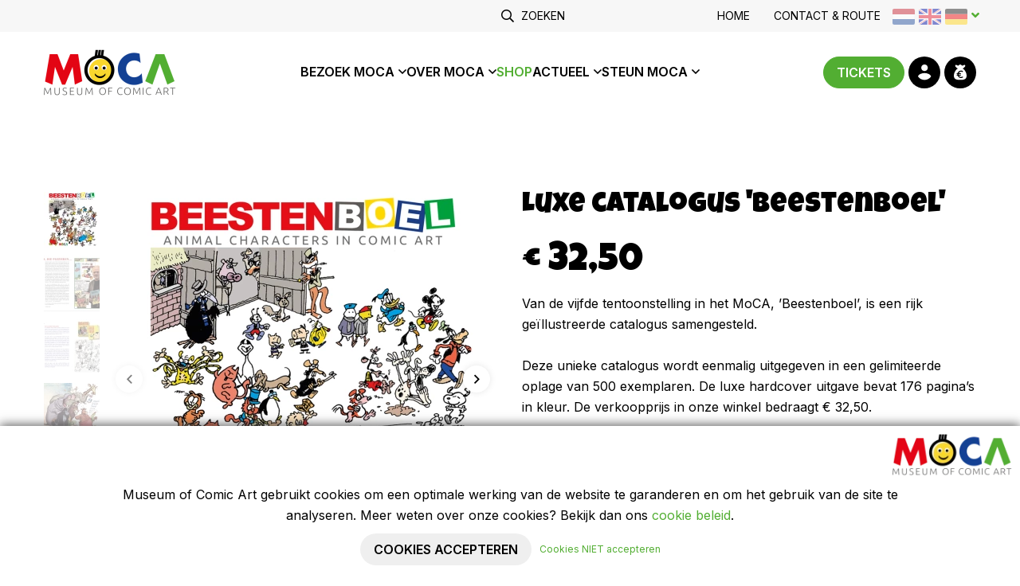

--- FILE ---
content_type: text/html; charset=UTF-8
request_url: https://www.museumofcomicart.nl/shop/luxe-catalogus-beestenboel
body_size: 15656
content:

<!DOCTYPE html>
<html lang="NL">
<head>
    <title>Luxe catalogus &#039;Beestenboel&#039; | MoCA</title>
    <base href="https://www.museumofcomicart.nl/"/>

    <link rel="shortcut icon" href="https://www.museumofcomicart.nl/bestanden/favicon.ico" />
<link rel="apple-touch-icon" sizes="96x96" href="https://www.museumofcomicart.nl/lcms2/RESIZE/w96-h96-q93/bestanden/icon_moca.png?1667809574" />
<link rel="apple-touch-icon" sizes="180x180" href="https://www.museumofcomicart.nl/lcms2/RESIZE/w180-h180-q93/bestanden/icon_moca.png?1667809574" />
<link rel="apple-touch-icon" sizes="192x192" href="https://www.museumofcomicart.nl/lcms2/RESIZE/w192-h192-q93/bestanden/icon_moca.png?1667809574" />
<link rel="icon" sizes="16x16" type="image/png" href="https://www.museumofcomicart.nl/lcms2/RESIZE/w16-h16-q93/bestanden/icon_moca.png?1667809574" />
<link rel="icon" sizes="32x32" type="image/png" href="https://www.museumofcomicart.nl/lcms2/RESIZE/w32-h32-q93/bestanden/icon_moca.png?1667809574" />
<link rel="icon" sizes="96x96" type="image/png" href="https://www.museumofcomicart.nl/lcms2/RESIZE/w96-h96-q93/bestanden/icon_moca.png?1667809574" />
<link rel="icon" sizes="128x128" type="image/png" href="https://www.museumofcomicart.nl/lcms2/RESIZE/w128-h128-q93/bestanden/icon_moca.png?1667809574" />
<link rel="icon" sizes="196x196" type="image/png" href="https://www.museumofcomicart.nl/lcms2/RESIZE/w196-h196-q93/bestanden/icon_moca.png?1667809574" />
<meta name="application-name" content="MoCA" />
<meta name="msapplication-TileColor" content="#FFFFFF" />
<meta name="msapplication-TileImage" content="https://www.museumofcomicart.nl/lcms2/RESIZE/w144-h144-q93/bestanden/icon_moca.png?1667809574" />
<meta name="msapplication-square70x70logo" content="https://www.museumofcomicart.nl/lcms2/RESIZE/w70-h70-q93/bestanden/icon_moca.png?1667809574" />
<meta name="msapplication-square150x150logo" content="https://www.museumofcomicart.nl/lcms2/RESIZE/w150-h150-q93/bestanden/icon_moca.png?1667809574" />
<meta name="msapplication-wide310x150logo" content="https://www.museumofcomicart.nl/lcms2/RESIZE/w310-h150-c150x310-q93/bestanden/icon_moca.png?1667809574" />
<meta name="msapplication-square310x310logo" content="https://www.museumofcomicart.nl/lcms2/RESIZE/w310-h310-q93/bestanden/icon_moca.png?1667809574" />

    <script async src="https://code.jquery.com/jquery-3.5.1.min.js" integrity="sha256-9/aliU8dGd2tb6OSsuzixeV4y/faTqgFtohetphbbj0=" crossorigin="anonymous"></script>
    <script>document.querySelector("script[src*='/jquery-']").addEventListener('error', function(){var backup=document.createElement('script');backup.src='templates/main/shopabsoluut/js/jquery-3.5.1.min.js';document.getElementsByTagName('head')[0].appendChild(backup)})</script>

    
            <script type="application/javascript">
            var pluginJs = {}
            // Load normal scripts
            function loadScripts() {loadScript("bestanden/cache/client/files/js.d70e6399240fae0f6b0d1838c1550a8a.js");loadScript("bestanden/cache/client/files/js.397559352b8ed82ecaa1acf930360051.js");loadScript("bestanden/cache/client/files/js.4b51a86dd3b33691102e90be403d8ef4.js");loadScript("bestanden/cache/client/files/js.f8c78551a454273a28dd6ad9109b91c9.js");loadScript("bestanden/cache/client/files/js.4a590e307c594018c253ddc3f0307a88.js");loadScript("bestanden/cache/client/files/js.2a3a788c72448a52c87b1cbb398bd203.js");loadScript("bestanden/cache/client/files/js.6a1d28bf038e49d8f05cf0a785feadc0.js");loadScript("bestanden/cache/client/files/js.20d8908fc2d9eac2455bdfd44ca1007b.js");loadScript("bestanden/cache/client/files/js.56042bef96a4dd6da4cc9dc1ffc40bf7.js");loadScript("bestanden/cache/client/files/js.46dfab4d2ff196392c83c6bf37fa3bd0.js");loadScript("bestanden/cache/client/files/js.23dd5334e68d4b4adf385ae18aa5c482.js");loadScript("bestanden/cache/client/files/js.616941b729a91eb0adbfd0e698daaf83.js");}    
            var loadedPlugins=[];function loadPlugin(pluginName){if((pluginName in loadedPlugins)){return loadedPlugins[pluginName]}
var promises=[];if((pluginName in pluginJs)){var script;pluginJs[pluginName].forEach(function(plugin){var dfd=$.Deferred();promises.push(dfd);script=document.createElement('script');script.src=plugin.path;script.onload=dfd.resolve;script.onerror=dfd.reject;document.body.appendChild(script)})}
if((pluginName in pluginCss)){var link;pluginCss[pluginName].forEach(function(plugin){var dfd=$.Deferred();promises.push(dfd);link=document.createElement('link');link.rel='stylesheet';link.type='text/css';link.media=plugin.media;link.href=plugin.path;link.onload=dfd.resolve;link.onerror=dfd.reject;document.head.appendChild(link)})}
loadedPlugins[pluginName]=$.when.apply($,promises);return loadedPlugins[pluginName]}
function loadScript(url){var script=document.createElement('script');script.async=!1;script.defer=!0;script.src=url;script.type="text/javascript";document.body.appendChild(script)}
document.addEventListener("DOMContentLoaded",function(){if(window.jQuery){loadScripts()}else{var jQSel="script[src*='/jquery-']";var firstTry=document.querySelector(jQSel);firstTry.onload=loadScripts;firstTry.onerror=function(){var secondTry=document.querySelectorAll(jQSel)[1];secondTry.onload=loadScripts}}
XMLHttpRequest.prototype._open=XMLHttpRequest.prototype.open;XMLHttpRequest.prototype.open=function(method,url,async,user,password){var isUrlRelative=url.indexOf('http://')===-1&&url.indexOf('https://')===-1;var ownWebsiteUrl=(document.querySelector('base')||{href:''}).href;var baseUrl=isUrlRelative===!0&&ownWebsiteUrl!==''?ownWebsiteUrl:undefined;var doAppend=baseUrl!==undefined||url.indexOf(ownWebsiteUrl)===1;if(doAppend===!0){var urlObject=new URL(url,baseUrl);if(urlObject.searchParams.has('lang')===!1||urlObject.searchParams.get('lang')===''){let language=document.documentElement.lang;urlObject.searchParams.append('lang',language)}
url=urlObject.toString()}
this._open(method,url,async,user,password)};window.onerror=function(message,source,lineno,colno,error){var xhttp=new XMLHttpRequest();xhttp.open("POST",window.location.href,!0);xhttp.setRequestHeader("Content-Type","application/x-www-form-urlencoded");var post="type=javascript&log_client_error=true&msg="+error+":"+lineno+":"+colno+".Source:"+source+".MSG:"+message;xhttp.send(post)}},{once:!0});document.addEventListener("click",function(event){var popupTriggerEl=event.target.closest('[data-lcms-popup]');if(popupTriggerEl===null){return}
handleDataLcmsPopup(popupTriggerEl)});function handleDataLcmsPopup(popupTriggerEl){let blockKey=popupTriggerEl.getAttribute('data-lcms-popup');let language=document.documentElement.lang;let apiUrl='lcms2/api/v1/';let lcmsMeta=document.querySelector('meta[name="lcms"]');if(lcmsMeta!==null&&lcmsMeta.hasAttribute('data-api-url')){apiUrl=lcmsMeta.getAttribute('data-api-url')}
let url=apiUrl+'getblockhtml?blockKey='+blockKey+'&lang='+language+'&includeAssets=true';let dataAttributes=Object.assign({},popupTriggerEl.dataset);delete dataAttributes.lcmsPopup;for(var dataKey in dataAttributes){url+='&'+dataKey+'='+encodeURIComponent(dataAttributes[dataKey])}
var instance=$.fancybox.open({type:'html',touch:!1,slideClass:"lcms-popup-slide",baseClass:"lcms-popup-base"});instance.showLoading();$.ajax(url).then(function(result){var filter=$.Deferred();if(result.ok===!0&&result.html!==''&&result.html!==undefined){filter.resolve(result.html)}else{filter.reject(result)}
return filter.promise()}).then(function(html){var wrapper=document.createElement('div');wrapper.innerHTML=html.trim();if(wrapper.firstChild.tagName==='DIALOG'){$.fancybox.destroy();if(document.getElementById('dialog-content')!==null){document.getElementById('dialog-content').querySelector("dialog").close();document.getElementById('dialog-content').remove()}
wrapper.id='dialog-content';document.body.appendChild(wrapper);document.getElementById('dialog-content').querySelector("dialog").close();document.getElementById('dialog-content').querySelector("dialog").showModal()}else{instance.setContent(instance.slides[instance.currIndex],'<div>'+html+'</div>')}}).fail(function(result){console.error(result)})}
function setCookie(name,value,expiration,path="/"){var currentDate=new Date();currentDate.setDate(currentDate.getDate()+expiration);var expires="expires="+currentDate.toUTCString();document.cookie=name+"="+value+";"+expires+";path="+path+";"}
function getCookie(name){name+="=";var decodedCookie=decodeURIComponent(document.cookie);var variables=decodedCookie.split(';');for(var i=0;i<variables.length;i++){var cookie=variables[i].trim();if(cookie.indexOf(name)==0){return cookie.substring(name.length,cookie.length)}}
return""}
function deleteCookie(name,path="/"){document.cookie=name+"=; expires=Thu, 01 Jan 1970 00:00:00 UTC; path="+path+";"}
function loadCookiesScripts(scriptCategories){if(scriptCategories.length===0){return}
var apiUrl='lcms2/api/v1/';var language=document.documentElement.lang;var lcmsMeta=document.querySelector('meta[name="lcms"]');if(lcmsMeta!==null&&lcmsMeta.hasAttribute('data-api-url')){apiUrl=lcmsMeta.getAttribute('data-api-url')}
var url=apiUrl+'getcookiescripts?categories='+scriptCategories.join(',')+'&lang='+language;return $.get(url).then(function(response,status,res){return response.ok!==!0?$.Deferred().reject(response,status,res):response}).done(function(data){$('head').append(data.headScripts);$('body').append(data.bodyScripts)})}
            </script>
<link rel="preconnect" href="https://fonts.googleapis.com">
<link rel="preconnect" href="https://fonts.gstatic.com" crossorigin>
<link rel="preload" href="https://fonts.googleapis.com/css2?family=Inter:wght@300;400;600;700" as="style" onload="this.onload=null;this.rel='stylesheet';">
<link rel="preload" href="https://fonts.googleapis.com/css2?family=Luckiest+Guy" as="style" onload="this.onload=null;this.rel='stylesheet';">
        <meta http-equiv="X-UA-Compatible" content="IE=edge" />
        
                    <meta name="viewport" content="width=device-width, initial-scale=1.0" />
        
        <meta http-equiv="Content-Type" content="text/html; charset=utf-8"/>
        <meta http-equiv="content-language" content="NL"/>
        <meta name="title" content="Luxe catalogus &#039;Beestenboel&#039;"/>
        <meta name="description" content="Van de vijfde tentoonstelling in het MoCA, ’Beestenboel’, is een rijk geïllustreerde catalogus samengesteld.

Deze unieke catalogus wordt eenmalig uitgegeven in een gelimiteerde oplage van 500 exemplaren. De luxe hardcover uitgave bevat 176 pagina’s in kleur. De verkoopprijs in onze winkel bedraagt € 32,50.

‘Vrienden van het MoCA’ kopen de catalogus met € 12,50 korting (kortingscode) en betalen € 20,-." lang="NL"/>
                            <meta name="theme-color" content="#ffffff" />
            <meta name="apple-mobile-web-app-status-bar" content="#ffffff" />
                         <meta name="rating" content="general"/>
        <meta name="copyright" content="Copyright 2026. Alle Rechten Voorbehouden."/>
        <meta name="author" content="Museum of Comic Art">
        <link rel="author" href="humans.txt">
        <meta name="generator" content="LCMS V2"/>


                    <link rel="canonical" href="https://www.museumofcomicart.nl/shop/luxe-catalogus-beestenboel-1"/>
        
        
                      <!-- Facebook, LinkedIn -->
            <meta property="og:type" content="webshop.article" />
            <meta property="og:title" content="Luxe catalogus &#039;Beestenboel&#039;" />
                            <meta property="og:description" content="Van de vijfde tentoonstelling in het MoCA, ’Beestenboel’, is een rijk geïllustreerde catalogus samengesteld.

Deze unieke catalogus wordt eenmalig uitgegeven in een gelimiteerde oplage van 500 exemplaren. De luxe hardcover uitgave bevat 176 pagina’s in kleur. De verkoopprijs in onze winkel bedraagt € 32,50.

‘Vrienden van het MoCA’ kopen de catalogus met € 12,50 korting (kortingscode) en betalen € 20,-.
" />
                        <meta property="og:url" content="https://www.museumofcomicart.nl/shop/luxe-catalogus-beestenboel-1" />
                            <meta property="og:image"  itemprop="image" content="https://www.museumofcomicart.nl/lcms2/RESIZE/w534-h280-c280x280-q93/bestanden/artikelen/1/503_001.beestenboel.cover.jpg?1684750212" />
                        <!-- Twitter -->
            <meta name="twitter:card" content="summary" />
            <meta name="twitter:title" content="Luxe catalogus &#039;Beestenboel&#039;" />
                            <meta name="twitter:description" content="Van de vijfde tentoonstelling in het MoCA, ’Beestenboel’, is een rijk geïllustreerde catalogus samengesteld.

Deze unieke catalogus wordt eenmalig uitgegeven in een gelimiteerde oplage van 500 exemplaren. De luxe hardcover uitgave bevat 176 pagina’s in kleur. De verkoopprijs in onze winkel bedraagt € 32,50.

‘Vrienden van het MoCA’ kopen de catalogus met € 12,50 korting (kortingscode) en betalen € 20,-.
" />
                        <meta name="twitter:site" content="https://www.museumofcomicart.nl/shop/luxe-catalogus-beestenboel-1" />
                            <meta name="twitter:image:src" content="https://www.museumofcomicart.nl/lcms2/RESIZE/w534-h280-c280x280-q93/bestanden/artikelen/1/503_001.beestenboel.cover.jpg?1684750212&1684750212=" />
            <link rel="preload" as="style" href="bestanden/cache/client/files/css.d4cb67b8a5ba3c322a80e109d5b7284c.css"  />
<link rel="stylesheet" href="bestanden/cache/client/files/css.d4cb67b8a5ba3c322a80e109d5b7284c.css" type="text/css" media="screen" >

<style>.header .header__top{display: flex;align-items: center;justify-content: space-between;background-color: #f7f7f7;padding: 6px 0;text-align: right}.header .header__top .mobile-menu{float: right}.header .header__top .row{display: block}@media (min-width: 992px){.header .header__top .row{display: flex;align-items: flex-end}}.header .header__top .content-block ul{list-style: none;padding: 0;margin: 0;display: flex;font-size: 14px;line-height: 28px}.header .header__top .content-block ul li{text-transform: uppercase}.header .header__top .content-block ul li a{color: #000;padding: 6px 15px}.header .header__top .right{display: flex;align-items: center;justify-content: flex-end}.header .header__top .right > span{display: flex;align-items: center}.header .header__bottom{position: relative;background-color: #fff;padding: 20px 0;border-width: 1px 0}.header .header__bottom .header-flex-row{display: flex;justify-content: space-between;align-items: center;gap: 6px}.header .header__bottom .right-content{flex-shrink: 0;display: flex;justify-content: space-between;align-items: center}.header-mobile{display: flex;justify-content: space-between;align-items: center;background-color: #f7f7f7;padding: 20px 15px}@media (min-width: 992px){.header-mobile{display: none}}.header-mobile .header-mobile__left .store-shortcuts{display: none}.header-mobile .header-mobile__center{margin-left: auto;margin-right: 15px}.header-mobile .header-mobile__center .right-content{display: flex}.header-mobile .header-mobile__center .company-logo img{max-width: 150px !important;max-height: 36px !important}.header-mobile .header-mobile__right a{width: 40px;height: 40px;display: flex;align-items: center;justify-content: center}.header-mobile .mobile-menu ul{list-style: none;padding: 0;margin: 0}.header-mobile .mobile-menu ul li{border-top: 1px solid #e5e5e5}.header-mobile .mobile-menu ul li a{display: block;color: #333;font-size: 14px;font-weight: 600;line-height: 21px;text-transform: uppercase;padding: 12px 10px}/*# sourceMappingURL=https://www.museumofcomicart.nl/bestanden/cache/client/files/header.less.b0b5e5.map */.footer h1,.footer h2,.footer h3,.footer h4,.footer h5,.footer h6,.footer a,.footer a:hover,.footer a:focus{color: #000}.footer .footer__top{background-color: #f7f7f7;color: #000;padding: 30px 0}.footer .footer__top img{margin-bottom: 10px}@media (min-width: 992px){.footer .footer__top{padding: 50px 0 70px}}.footer .footer__top p{margin: 0}.footer .footer__top p + p{margin: 24px 0 0}.footer .footer__top .content-block + .content-block{margin: 24px 0 0}.footer .footer__bottom{background-color: #fff;color: #000;font-size: 14px;line-height: 28px;padding: 16px 0}.footer .footer__bottom .content-block ul{list-style: none;padding: 0;margin: 0}@media (min-width: 992px){.footer .footer__bottom .content-block ul{display: flex}}.footer .footer__bottom .content-block ul li:first-of-type{margin-right: 60px}@media (min-width: 992px){.footer .footer__bottom .content-block ul li + li:before{content: "";display: inline-block;vertical-align: bottom;margin: 0 10px}}.footer .flex-row{display: flex;flex-direction: column;justify-content: space-between}@media (min-width: 992px){.footer .flex-row{flex-direction: row;align-items: center}}.footer .flex-row .left{margin: 0 0 10px}@media (min-width: 992px){.footer .flex-row .left{margin: 0}}.footer-creator{background-color: #fff;font-size: 11px;font-weight: 300;line-height: 17px;text-align: center}/*# sourceMappingURL=https://www.museumofcomicart.nl/bestanden/cache/client/files/footer.less.dcab16.map */</style><script type="application/javascript">var pluginCss = {};</script><script>
    window.dataLayer = window.dataLayer || [];
    function gtag() { dataLayer.push(arguments); }
    gtag('set', 'url_passthrough', true);
    gtag('consent', 'default', {
    "security_storage": "granted",
    "functionality_storage": "granted",
    "personalization_storage": "denied",
    "analytics_storage": "denied",
    "ad_storage": "denied",
    "ad_user_data": "denied",
    "ad_personalization": "denied"
});


</script><!-- Global site tag (gtag.js) -->
<script async src="https://www.googletagmanager.com/gtag/js?id=G-XB97P2WXL0"></script>
<script>
    gtag('js', new Date());
    
    gtag('config', 'G-XB97P2WXL0', {"anonymize_ip":true});
    
</script><script>
    
    
</script>

</head>
<body class="">


<main class="page-wrapper">

    <!--header-->
<header>
    <div class="header visible-md visible-lg" style="display: none;">

        <div class="header__top">
            <div class="container">
                <div class="row">
                    <div class="col-xs-12">
                        <div data-swap-mobile-source="overlay" data-order="2">
                            <div class="languages">
            <div class="lang" data-lang="nl" onclick="translateMod.toggleLanguage('nl')"><img src="https://www.lined.nl/bestanden/languageFlags/NL.png"></div>
            <div class="lang" data-lang="en" onclick="translateMod.toggleLanguage('en')"><img src="https://www.lined.nl/bestanden/languageFlags/EN.png"></div>
            <div class="lang" data-lang="de" onclick="translateMod.toggleLanguage('de')"><img src="https://www.lined.nl/bestanden/languageFlags/DE.png"></div>
        <a href="#google_translate_element" target="_self"><i class="fas fa-angle-down" ></i></a>
</div>





<div id="" class="content-block content-block--default mobile-menu">
    <ul>
	<li><a href="https://www.museumofcomicart.nl/">HOME</a></li>
	<li><a href="https://www.museumofcomicart.nl/contact">Contact &amp; ROUTE</a></li>
</ul>
</div>
    <div class="store-search  hidden-sm hidden-xs" >
        <div class="js-store-search" data-blockid="269"
             data-min-input="3">

            <form action="zoekresultaten" method="get" autocomplete="off" data-search="Search">
                <input class="js-search-input" type="text" title="ZOEKEN"
                       value="" name="textsearch"
                       placeholder="ZOEKEN">
                <button type="submit">
                    <i class="far fa-search"></i>
                </button>

                <div class="store-search__loading js-search-loading">
                    <i class="far fa-spinner-third fa-spin"></i>
                </div>
            </form>

            <div class="search-results js-search-results">
                
        <div class="search-result">
            <span class="search-result__label">

                Zoek met minimaal 3 karakters
            </span>

            
        </div>

                    </div>
        </div>
    </div>

                            </div>
                    </div>
                </div>
            </div>
        </div>

        <div class="header__bottom js-sticky-bar">
            <div class="container">
                <div class="header-flex-row">
                    <div data-swap-mobile-source="left" >
                        <div class="animation-block animation-fade-up" 
            data-animation-type="animation-fade-up" 
            data-animation-delay="0" 
            data-animation-duration="2000" 
            data-animation-iteration="0" 
            data-animation-target=""><div class="company-logo"><a href="https://www.museumofcomicart.nl" title="MoCA"><img src="https://www.museumofcomicart.nl/bestanden/Moca-Logo-transparant-600x217.png?1667483674" class="img-responsive" alt="MoCA" fetchpriority="high" width="166" height="60" /></a></div></div>                    </div>

                    <div data-swap-mobile-source="overlay" data-order="3">
                        
<nav class="menu-general">
    <ul class="main-nav"><li class="eerste first isparent is-parent" ><a href="bezoek-moca/openingstijden" title="Bezoek MoCa">Bezoek MoCa</a><ul><li class="eerste first" ><a href="https://tickets.museumofcomicart.nl/nl/tickets" target="1" title="Tickets">Tickets</a></li><li ><a href="bezoek-moca/openingstijden" title="Openingstijden">Openingstijden</a></li><li ><a href="bezoek-moca/entreeprijzen" title="Entreeprijzen">Entreeprijzen</a></li><li ><a href="bezoek-moca/route" title="Route en parkeren">Route en parkeren</a></li><li ><a href="bezoek-moca/noordwijk-aan-zee" title="Noordwijk aan Zee">Noordwijk aan Zee</a></li><li ><a href="bezoek-moca/educatie-en-groepen" title="Educatie &amp; Groepen">Educatie &amp; Groepen</a></li><li ><a href="bezoek-moca/verhuur-en-evenementen" title="Verhuur &amp; Evenementen">Verhuur &amp; Evenementen</a></li><li class="laatste last" ><a href="bezoek-moca/veelgestelde-vragen" title="Veelgestelde vragen">Veelgestelde vragen</a></li></ul></li><li class="isparent is-parent" ><a href="over-moca/moca-missie" title="Over MoCa">Over MoCa</a><ul><li class="eerste first" ><a href="over-moca/moca-missie" title="MoCA missie">MoCA missie</a></li><li ><a href="over-moca/moca-keuzes" title="MoCA keuzes">MoCA keuzes</a></li><li ><a href="over-moca/wij-zijn-moca" title="Wij zijn MoCA">Wij zijn MoCA</a></li><li ><a href="comite-van-aanbeveling" title="Comit&eacute; van aanbeveling">Comit&eacute; van aanbeveling</a></li><li ><a href="over-moca/tentoonstellingen-archief" title="Tentoonstellingen archief">Tentoonstellingen archief</a></li><li ><a href="over-moca/moca-gilde" title="MoCA gilde">MoCA gilde</a></li><li ><a href="over-moca/arko-collectie" title="ARKO Collectie">ARKO Collectie</a></li><li ><a href="over-moca/moca-pand" title="MoCA Pand">MoCA Pand</a></li><li class="laatste last" ><a href="over-moca/anbi" title="ANBI">ANBI</a></li></ul></li><li class="active actief is-active" ><a href="shop" title="Shop">Shop</a></li><li class="isparent is-parent" ><a href="actueel/nieuws" title="Actueel">Actueel</a><ul><li class="eerste first" ><a href="actueel/agenda" title="Agenda">Agenda</a></li><li ><a href="over-moca/tentoonstellingen-archief" title="Tentoonstellingen archief">Tentoonstellingen archief</a></li><li ><a href="actueel/nieuws" title="Nieuws">Nieuws</a></li><li ><a href="actueel/stories" title="Stories">Stories</a></li><li class="laatste last" ><a href="actueel/nieuws/moca-in-de-media" title="Moca in de media">Moca in de media</a></li></ul></li><li class="laatste last isparent is-parent" ><a href="vriend-van-moca/vriend-van-moca" title="Steun MoCa">Steun MoCa</a><ul><li class="eerste first" ><a href="vriend-van-moca/hoe-steun-ik-moca" title="Hoe steun ik MoCA">Hoe steun ik MoCA</a></li><li ><a href="vriend-van-moca/vriend-van-moca" title="Vriend van MoCA">Vriend van MoCA</a></li><li ><a href="vriend-van-moca/vrijwilliger" title="Vrijwilliger">Vrijwilliger</a></li><li ><a href="vriend-van-moca/gift" title="Gift">Gift</a></li><li ><a href="vriend-van-moca/sponsor" title="Sponsor">Sponsor</a></li><li class="laatste last" ><a href="vriend-van-moca/algemene-voorwaarden-vriend-van-het-moca" title="Algemene voorwaarden Vriend van het MoCA">Algemene voorwaarden Vriend van het MoCA</a></li></ul></li></ul></nav>                    </div>

                    <div class="right-content" data-swap-mobile-source="center" data-order="5">
                        

<div id="" class="content-block content-block--default ">
    <a class="btn btn--primary" href="https://tickets.museumofcomicart.nl/nl/tickets" target="_blank">TICKETS</a></div>
<div class="store-shortcuts">
    <ul>

        <li>
            <a href="portaal">
               <img src="img/login.png" alt="">
            </a>
        </li>

    </ul>

    </div>
<div class="shopping-cart-compact js-cart is-empty" data-type="all" data-block-id="143">

    <a class="tile is-empty" href="winkelwagen">
        <img src="img/euro.png" alt="">
        <span class="amount hidden">0</span>
    </a>

    <div class="cart-compact js-cart-articles">
        <div class="cart-compact__top">

            Uw winkelwagen is leeg
        </div>
        <div class="cart-compact__bottom">
            <a class="cart-compact__link" href="winkelwagen">
                Winkelmandje wijzigen            </a>

            
                    <a class="btn btn--primary cart-compact__button" href="winkelwagen">
                        Winkelwagen                    </a>

                    
        </div>
    </div>

</div>                    </div>
                </div>
            </div>
        </div>

    </div>
    <div class="header-mobile">
        <div class="header-mobile__left" data-swap-mobile-target="left"></div>
        <div class="header-mobile__center" data-swap-mobile-target="center"></div>
        <div class="header-mobile__right">
            
<div id="" class="overlay-block js-overlay-template" style="display: none;">
    <div class="overlay-block__top">
        <div class="container">
            <div class="row helper-no-gutters">
                <div class="col-xs-4">
                    <div class="overlay-block__left js-overlay-back hidden" onclick="">
                        <i class="far fa-arrow-left"></i>
                        <span>Terug</span>
                    </div>
                </div>
                <div class="col-xs-4">
                    <div class="overlay-block__center js-overlay-title">
                        Overlay
                    </div>
                </div>
                <div class="col-xs-4">
                    <div class="overlay-block__right js-overlay-close" onclick="">
                        <span>Sluiten</span>
                        <i class="far fa-times"></i>
                    </div>
                </div>
            </div>
        </div>
    </div>
    <div class="overlay-block__bottom js-overlay-content">

    </div>
</div>
<div class="menu-hamburger js-hamburger">
    <span>menu</span>
    <i class="far fa-bars"></i>
</div>
        </div>

        <div class="js-header-overlay" data-swap-mobile-target="overlay">

        </div>
    </div>

</header>


<!--/header-->
    <section class="main-section">
        <div class="main-overlay"></div>
        

    <div class="segment segment--detail">
        <div class="segment-inner padding-top-100"><div class="segment-inner padding-bottom-100"><div class="container"><div class="row"><div class="col-md-6 col-sm-6 col-xs-12" id="sectie-1"><section class="left">
    <div class="detail-images detail-images--left thumbnails-fade">
        <div class="hero-thumbnails">
            <ul class="js-thumb-slider" data-axis="vertical" data-gutter="10">

                
                    <li class="is-active" data-index="0">
                        <div class="thumb">
                            <img src="https://www.museumofcomicart.nl/lcms2/RESIZE/w70-h70-c70x70-q93/bestanden/artikelen/1/503_001.beestenboel.cover.jpg?1684750212" class="img-responsive" alt="Luxe catalogus &#039;Beestenboel&#039;" data-article="503" data-nr="1" data-image="https://www.museumofcomicart.nl/bestanden/artikelen/1/503_001.beestenboel.cover.jpg" width="70" height="70" srcset="https://www.museumofcomicart.nl/lcms2/RESIZE/w140-h140-c70x70-q93/bestanden/artikelen/1/503_001.beestenboel.cover.jpg?1684750212 140w, https://www.museumofcomicart.nl/lcms2/RESIZE/w70-h70-c70x70-q93/bestanden/artikelen/1/503_001.beestenboel.cover.jpg?1684750212 70w" sizes="70px" loading="lazy" />                        </div>
                    </li>

                    
                    <li class="" data-index="1">
                        <div class="thumb">
                            <img src="https://www.museumofcomicart.nl/lcms2/RESIZE/w70-h70-c70x70-q93/bestanden/artikelen/1/503_Spread_1.png?1684750213" class="img-responsive" alt="Luxe catalogus &#039;Beestenboel&#039;" data-article="503" data-nr="2" data-image="https://www.museumofcomicart.nl/bestanden/artikelen/1/503_Spread_1.png" width="70" height="70" srcset="https://www.museumofcomicart.nl/lcms2/RESIZE/w140-h140-c70x70-q93/bestanden/artikelen/1/503_Spread_1.png?1684750213 140w, https://www.museumofcomicart.nl/lcms2/RESIZE/w70-h70-c70x70-q93/bestanden/artikelen/1/503_Spread_1.png?1684750213 70w" sizes="70px" loading="lazy" />                        </div>
                    </li>

                    
                    <li class="" data-index="2">
                        <div class="thumb">
                            <img src="https://www.museumofcomicart.nl/lcms2/RESIZE/w70-h70-c70x70-q93/bestanden/artikelen/1/503_Spread_2.png?1684750214" class="img-responsive" alt="Luxe catalogus &#039;Beestenboel&#039;" data-article="503" data-nr="3" data-image="https://www.museumofcomicart.nl/bestanden/artikelen/1/503_Spread_2.png" width="70" height="70" srcset="https://www.museumofcomicart.nl/lcms2/RESIZE/w140-h140-c70x70-q93/bestanden/artikelen/1/503_Spread_2.png?1684750214 140w, https://www.museumofcomicart.nl/lcms2/RESIZE/w70-h70-c70x70-q93/bestanden/artikelen/1/503_Spread_2.png?1684750214 70w" sizes="70px" loading="lazy" />                        </div>
                    </li>

                    
                    <li class="" data-index="3">
                        <div class="thumb">
                            <img src="https://www.museumofcomicart.nl/lcms2/RESIZE/w70-h70-c70x70-q93/bestanden/artikelen/1/503_Spread_3.png?1684750215" class="img-responsive" alt="Luxe catalogus &#039;Beestenboel&#039;" data-article="503" data-nr="4" data-image="https://www.museumofcomicart.nl/bestanden/artikelen/1/503_Spread_3.png" width="70" height="70" srcset="https://www.museumofcomicart.nl/lcms2/RESIZE/w140-h140-c70x70-q93/bestanden/artikelen/1/503_Spread_3.png?1684750215 140w, https://www.museumofcomicart.nl/lcms2/RESIZE/w70-h70-c70x70-q93/bestanden/artikelen/1/503_Spread_3.png?1684750215 70w" sizes="70px" loading="lazy" />                        </div>
                    </li>

                    
                    <li class="" data-index="4">
                        <div class="thumb">
                            <img src="https://www.museumofcomicart.nl/lcms2/RESIZE/w70-h70-c70x70-q93/bestanden/artikelen/1/503_Spread_4.png?1684750216" class="img-responsive" alt="Luxe catalogus &#039;Beestenboel&#039;" data-article="503" data-nr="5" data-image="https://www.museumofcomicart.nl/bestanden/artikelen/1/503_Spread_4.png" width="70" height="70" srcset="https://www.museumofcomicart.nl/lcms2/RESIZE/w140-h140-c70x70-q93/bestanden/artikelen/1/503_Spread_4.png?1684750216 140w, https://www.museumofcomicart.nl/lcms2/RESIZE/w70-h70-c70x70-q93/bestanden/artikelen/1/503_Spread_4.png?1684750216 70w" sizes="70px" loading="lazy" />                        </div>
                    </li>

                    
                    <li class="" data-index="5">
                        <div class="thumb">
                            <img src="https://www.museumofcomicart.nl/lcms2/RESIZE/w70-h70-c70x70-q93/bestanden/artikelen/1/503_Spread_5.png?1684750216" class="img-responsive" alt="Luxe catalogus &#039;Beestenboel&#039;" data-article="503" data-nr="6" data-image="https://www.museumofcomicart.nl/bestanden/artikelen/1/503_Spread_5.png" width="70" height="70" srcset="https://www.museumofcomicart.nl/lcms2/RESIZE/w140-h140-c70x70-q93/bestanden/artikelen/1/503_Spread_5.png?1684750216 140w, https://www.museumofcomicart.nl/lcms2/RESIZE/w70-h70-c70x70-q93/bestanden/artikelen/1/503_Spread_5.png?1684750216 70w" sizes="70px" loading="lazy" />                        </div>
                    </li>

                    
                    <li class="" data-index="6">
                        <div class="thumb">
                            <img src="https://www.museumofcomicart.nl/lcms2/RESIZE/w70-h70-c70x70-q93/bestanden/artikelen/1/503_Spread_6.png?1684750217" class="img-responsive" alt="Luxe catalogus &#039;Beestenboel&#039;" data-article="503" data-nr="7" data-image="https://www.museumofcomicart.nl/bestanden/artikelen/1/503_Spread_6.png" width="70" height="70" srcset="https://www.museumofcomicart.nl/lcms2/RESIZE/w140-h140-c70x70-q93/bestanden/artikelen/1/503_Spread_6.png?1684750217 140w, https://www.museumofcomicart.nl/lcms2/RESIZE/w70-h70-c70x70-q93/bestanden/artikelen/1/503_Spread_6.png?1684750217 70w" sizes="70px" loading="lazy" />                        </div>
                    </li>

                    
            </ul>
        </div>
        <div class="hero-slider">
                        <div class="js-hero-slider" data-block_id="48">

                
                    <div class="slide" data-index="0">
                        <a href="https://www.museumofcomicart.nl/bestanden/artikelen/1/503_001.beestenboel.cover.jpg" data-fancybox="gallery">
                            <img src="https://www.museumofcomicart.nl/lcms2/RESIZE/w470-h470-c470x470-q93/bestanden/artikelen/1/503_001.beestenboel.cover.jpg?1684750212" class="img-responsive" alt="Luxe catalogus &#039;Beestenboel&#039;" data-article="503" data-nr="1" data-image="https://www.museumofcomicart.nl/bestanden/artikelen/1/503_001.beestenboel.cover.jpg" width="470" height="470" srcset="https://www.museumofcomicart.nl/lcms2/RESIZE/w940-h940-c470x470-q93/bestanden/artikelen/1/503_001.beestenboel.cover.jpg?1684750212 940w, https://www.museumofcomicart.nl/lcms2/RESIZE/w470-h470-c470x470-q93/bestanden/artikelen/1/503_001.beestenboel.cover.jpg?1684750212 470w" sizes="470px" loading="lazy" />                        </a>
                    </div>

                    
                    <div class="slide" data-index="1">
                        <a href="https://www.museumofcomicart.nl/bestanden/artikelen/1/503_Spread_1.png" data-fancybox="gallery">
                            <img src="https://www.museumofcomicart.nl/lcms2/RESIZE/w470-h470-c470x470-q93/bestanden/artikelen/1/503_Spread_1.png?1684750213" class="img-responsive" alt="Luxe catalogus &#039;Beestenboel&#039;" data-article="503" data-nr="2" data-image="https://www.museumofcomicart.nl/bestanden/artikelen/1/503_Spread_1.png" width="470" height="470" srcset="https://www.museumofcomicart.nl/lcms2/RESIZE/w940-h940-c470x470-q93/bestanden/artikelen/1/503_Spread_1.png?1684750213 940w, https://www.museumofcomicart.nl/lcms2/RESIZE/w470-h470-c470x470-q93/bestanden/artikelen/1/503_Spread_1.png?1684750213 470w" sizes="470px" loading="lazy" />                        </a>
                    </div>

                    
                    <div class="slide" data-index="2">
                        <a href="https://www.museumofcomicart.nl/bestanden/artikelen/1/503_Spread_2.png" data-fancybox="gallery">
                            <img src="https://www.museumofcomicart.nl/lcms2/RESIZE/w470-h470-c470x470-q93/bestanden/artikelen/1/503_Spread_2.png?1684750214" class="img-responsive" alt="Luxe catalogus &#039;Beestenboel&#039;" data-article="503" data-nr="3" data-image="https://www.museumofcomicart.nl/bestanden/artikelen/1/503_Spread_2.png" width="470" height="470" srcset="https://www.museumofcomicart.nl/lcms2/RESIZE/w940-h940-c470x470-q93/bestanden/artikelen/1/503_Spread_2.png?1684750214 940w, https://www.museumofcomicart.nl/lcms2/RESIZE/w470-h470-c470x470-q93/bestanden/artikelen/1/503_Spread_2.png?1684750214 470w" sizes="470px" loading="lazy" />                        </a>
                    </div>

                    
                    <div class="slide" data-index="3">
                        <a href="https://www.museumofcomicart.nl/bestanden/artikelen/1/503_Spread_3.png" data-fancybox="gallery">
                            <img src="https://www.museumofcomicart.nl/lcms2/RESIZE/w470-h470-c470x470-q93/bestanden/artikelen/1/503_Spread_3.png?1684750215" class="img-responsive" alt="Luxe catalogus &#039;Beestenboel&#039;" data-article="503" data-nr="4" data-image="https://www.museumofcomicart.nl/bestanden/artikelen/1/503_Spread_3.png" width="470" height="470" srcset="https://www.museumofcomicart.nl/lcms2/RESIZE/w940-h940-c470x470-q93/bestanden/artikelen/1/503_Spread_3.png?1684750215 940w, https://www.museumofcomicart.nl/lcms2/RESIZE/w470-h470-c470x470-q93/bestanden/artikelen/1/503_Spread_3.png?1684750215 470w" sizes="470px" loading="lazy" />                        </a>
                    </div>

                    
                    <div class="slide" data-index="4">
                        <a href="https://www.museumofcomicart.nl/bestanden/artikelen/1/503_Spread_4.png" data-fancybox="gallery">
                            <img src="https://www.museumofcomicart.nl/lcms2/RESIZE/w470-h470-c470x470-q93/bestanden/artikelen/1/503_Spread_4.png?1684750216" class="img-responsive" alt="Luxe catalogus &#039;Beestenboel&#039;" data-article="503" data-nr="5" data-image="https://www.museumofcomicart.nl/bestanden/artikelen/1/503_Spread_4.png" width="470" height="470" srcset="https://www.museumofcomicart.nl/lcms2/RESIZE/w940-h940-c470x470-q93/bestanden/artikelen/1/503_Spread_4.png?1684750216 940w, https://www.museumofcomicart.nl/lcms2/RESIZE/w470-h470-c470x470-q93/bestanden/artikelen/1/503_Spread_4.png?1684750216 470w" sizes="470px" loading="lazy" />                        </a>
                    </div>

                    
                    <div class="slide" data-index="5">
                        <a href="https://www.museumofcomicart.nl/bestanden/artikelen/1/503_Spread_5.png" data-fancybox="gallery">
                            <img src="https://www.museumofcomicart.nl/lcms2/RESIZE/w470-h470-c470x470-q93/bestanden/artikelen/1/503_Spread_5.png?1684750216" class="img-responsive" alt="Luxe catalogus &#039;Beestenboel&#039;" data-article="503" data-nr="6" data-image="https://www.museumofcomicart.nl/bestanden/artikelen/1/503_Spread_5.png" width="470" height="470" srcset="https://www.museumofcomicart.nl/lcms2/RESIZE/w940-h940-c470x470-q93/bestanden/artikelen/1/503_Spread_5.png?1684750216 940w, https://www.museumofcomicart.nl/lcms2/RESIZE/w470-h470-c470x470-q93/bestanden/artikelen/1/503_Spread_5.png?1684750216 470w" sizes="470px" loading="lazy" />                        </a>
                    </div>

                    
                    <div class="slide" data-index="6">
                        <a href="https://www.museumofcomicart.nl/bestanden/artikelen/1/503_Spread_6.png" data-fancybox="gallery">
                            <img src="https://www.museumofcomicart.nl/lcms2/RESIZE/w470-h470-c470x470-q93/bestanden/artikelen/1/503_Spread_6.png?1684750217" class="img-responsive" alt="Luxe catalogus &#039;Beestenboel&#039;" data-article="503" data-nr="7" data-image="https://www.museumofcomicart.nl/bestanden/artikelen/1/503_Spread_6.png" width="470" height="470" srcset="https://www.museumofcomicart.nl/lcms2/RESIZE/w940-h940-c470x470-q93/bestanden/artikelen/1/503_Spread_6.png?1684750217 940w, https://www.museumofcomicart.nl/lcms2/RESIZE/w470-h470-c470x470-q93/bestanden/artikelen/1/503_Spread_6.png?1684750217 470w" sizes="470px" loading="lazy" />                        </a>
                    </div>

                    
            </div>
            <div class="custom-tools" data-multiple="true">
                <ul class="thumbnails" id="customize-thumbnails" data-blockID="48">
                                            <li></li>
                                            <li></li>
                                            <li></li>
                                            <li></li>
                                            <li></li>
                                            <li></li>
                                            <li></li>
                                    </ul>
                <ul class="controls" id="customize-controls" data-blockID="48">
                    <li class="prev">
                        <i class="far fa-angle-left"></i>
                    </li>
                    <li class="next">
                        <i class="far fa-angle-right"></i>
                    </li>
                </ul>
            </div>

                            <i class="fa-fw far fa-search zoom-icon"></i>
            
        </div>
    </div>

    

<div id="" class="content-block content-block--default ">
    <p style="text-align: center;">&nbsp;</p>

<p style="text-align: center;"><strong>Klik op de afbeelding om deze te vergroten!</strong></p>
</div></section></div><div class="col-md-6 col-sm-6 col-xs-12" id="sectie-2"><section class="right">
    <div class="detail-title">

        <h1>Luxe catalogus &#039;Beestenboel&#039;</h1>

    </div>
        <div class="product-price ">

        

                    

                        <span class="product-price__valuta">&euro;</span>

                    <span class="js-total-price" data-vat="">32,50</span>


        
    </div>




        <div class="detail-description js-description-target no-title">

            <h4>Product omschrijving</h4>

            <div class="description">Van de vijfde tentoonstelling in het MoCA, ’Beestenboel’, is een rijk geïllustreerde catalogus samengesteld.<br />
<br />
Deze unieke catalogus wordt eenmalig uitgegeven in een gelimiteerde oplage van 500 exemplaren. De luxe hardcover uitgave bevat 176 pagina’s in kleur. De verkoopprijs in onze winkel bedraagt € 32,50.<br />
<br />
‘Vrienden van het MoCA’ kopen de catalogus met € 12,50 korting (kortingscode) en betalen € 20,-.<br />
</div>

        </div>

        
    <div class="choice-block choice-block--mobile">
            </div>

    <div id=""
         class="detail-block detail-block--add js-detail-block-overlay ">
        <div class="overlay-block__highlight hidden-md hidden-lg">
            <h3>U bestelt</h3>
            <table>
                <tr>
                    <td>
                        <figure class="overlay-block__image">
                            <img class="img-responsive" src="https://www.museumofcomicart.nl/lcms2/RESIZE/w370-h99999-c370x370-q93/bestanden/artikelen/1/503_001.beestenboel.cover.jpg?1684750212" alt="Luxe catalogus &#039;Beestenboel&#039;"
                                 data-zoom-image="https://www.museumofcomicart.nl/lcms2/RESIZE/q93/bestanden/artikelen/1/503_001.beestenboel.cover.jpg?1684750212"/>
                        </figure>
                    </td>
                    <td>
                        <div class="overlay-block__title">Luxe catalogus &#039;Beestenboel&#039;</div>
                    </td>
                </tr>
            </table>
        </div>

        

            

            <form class="add-to-cart-form add-to-cart-form--single" action="https://www.museumofcomicart.nl/shop/luxe-catalogus-beestenboel-1?voegtoe=503" method="post"
                  onsubmit="addToCart(this, event);" data-artikel="503" enctype="multipart/form-data">
                <input type="hidden" name="submittype" value="order" id="submittype"/>
                                <div class="choice-block ">


                                                <table class="product-price ">

                                
                                
                                                                    <tr>
                                        <td>Prijs:</td>
                                        <td>
                                            
                                                                                        <span class="js-total-price" data-vat="1">32,50</span>
                                            <span class="produce-price__vat">incl. btw.</span>
                                        </td>
                                    </tr>
                                
                            </table>


                            

                        
                                        <table>
                        <tr>

                            
                            
                                                            <td>
                                    <label>Aantal</label>
                                    <input class="add-to-cart-form__amount js-add-to-cart-amount js-add-to-cart-input-stepper"
                                           type="text" min="0"
                                           name="addtocart_aantal[503]"
                                           value="1"
                                           data-skip-default="true"
                                           data-article-id="503"
                                    />
                                </td>
                            
                                                            <td class="td-button">
                                    <label>&nbsp;</label>
                                    <button class="btn btn--primary btn--wide" type="submit"
                                            data-add_artikel="503"
                                            onclick="$('#submittype').val('order')">
                                        <i class="fal fa-shopping-cart"></i>
                                        In winkelwagen                                    </button>
                                </td>
                            
                        </tr>

                        
                    </table>
                </div>


                <div class="product-delivery">
                                        
                    
                    

                </div>
            </form>

            
        <span class="add-to-cart-form__status">
            <i class="far fa-spinner-third fa-spin hidden add-to-cart-form__status-loading"></i>
            <span class="add-to-cart-status__success hidden add-to-cart-form__status-success"><i class="far fa-check"
                                                                                                 aria-hidden="true"></i></span>
            <span class="add-to-cart-status__failed hidden add-to-cart-form__status-error"><i class="far fa-times"
                                                                                              aria-hidden="true"></i></span>
        </span>

        <div class="alert alert-success hidden js-added-to-cart">
            Toegevoegd aan winkelwagen        </div>

    </div>

    <div class="order-wrapper">
        <table>
            <tr>
                <td>
                    <a class="btn btn--primary btn--wide btn--small js-open-order" href="javascript:void(0);"
                       title="Bestellen">
                        <i class="far fa-shopping-cart"></i>
                        Bestellen                    </a>
                </td>


                

            </tr>
        </table>
    </div>

    

<script type="application/ld+json">{"@context":"http:\/\/schema.org\/","@type":"Product","name":"Luxe catalogus &#039;Beestenboel&#039;","image":"https:\/\/www.museumofcomicart.nl\/lcms2\/RESIZE\/q93\/bestanden\/artikelen\/1\/503_001.beestenboel.cover.jpg?1684750212","description":"Van de vijfde tentoonstelling in het MoCA, \u2019Beestenboel\u2019, is een rijk ge\u00efllustreerde catalogus samengesteld.\r\n\r\nDeze unieke catalogus wordt eenmalig uitgegeven in een gelimiteerde oplage van 500 exemplaren. De luxe hardcover uitgave bevat 176 pagina\u2019s in kleur. De verkoopprijs in onze winkel bedraagt \u20ac 32,50.\r\n\r\n\u2018Vrienden van het MoCA\u2019 kopen de catalogus met \u20ac 12,50 korting (kortingscode) en betalen \u20ac 20,-.","sku":503,"mpn":503,"brand":{"@type":"Brand","name":""},"offers":{"@type":"Offer","url":"https:\/\/www.museumofcomicart.nl\/shop\/luxe-catalogus-beestenboel-1","priceCurrency":"EUR","price":"32.50","priceValidUntil":"2027-01-30","itemCondition":"NewCondition","availability":"https:\/\/schema.org\/inStock"}}</script></section></div></div></div></div><div class="segment-inner padding-bottom-100"><div class="container"><div class="row"><div class="col-xs-12" id="sectie-3"><section class="left">
        <div class="detail-description js-description-target">

            <h4>Product omschrijving</h4>

            <div class="description"><p>Van de vijfde tentoonstelling in het MoCA, &rsquo;Beestenboel&rsquo;, is een rijk ge&iuml;llustreerde catalogus samengesteld.</p>

<p>Deze unieke catalogus wordt eenmalig uitgegeven in een gelimiteerde oplage van 500 exemplaren.&nbsp;<br />
​​​​​​​Tweetalig Nederlands/Engels.</p>

<p>De luxe hardcover uitgave, genaaid gebonden &ndash; formaat 210 x 210 mm, bevat 176 pagina&rsquo;s in kleur met afbeeldingen van meer dan 70 tentoongestelde originelen en veel informatie over de bekende nationale- en internationale striptekenaars.&nbsp;</p>

<p>De bekende striptekenaar Gerrit de Jager, tekende speciaal voor het MoCA een prachtige illustratie voor de cover met allemaal bekende dierenstripfiguren.&nbsp;</p>

<p>Voormalig hoofdredacteur van het weekblad Donald Duck, Thom Roep, verzorgde een boeiend voorwoord in deze catalogus.</p>

<p>Ger Apeldoorn en Bas Schuddeboom stelden deze mooie tentoonstelling en catalogus samen.&nbsp;<br />
Als bijlage bevat de boekuitgave een kleine ArtPrint van een door Gerrit de Jager speciaal voor de cover gemaakte illustratie.<br />
De verkoopprijs in onze winkel bedraagt &euro; 32,50.</p>

<p>&lsquo;Vrienden van het MoCA&rsquo; kopen de catalogus met &euro; 12,50 korting en betalen &euro; 20,-.</p>

<p>De catalogus is ook te koop in het museum. (zolang de voorraad strekt)<br />
De verzendkosten zijn &euro; 5,50 voor NL en &euro; 10,50 voor Belgi&euml;, maar de catalogus kan ook opgehaald worden in het MoCA.</p>

<p><strong><em>Verzending zal normaal gesproken binnen 3 tot 5 dagen na bestelling plaatsvinden. Wanneer gekozen wordt voor afhalen in het MoCA, blijft uw bestelling tot 1 jaar na aankoop gereserveerd.</em></strong></p>
</div>

        </div>

        </section></div></div></div></div><div class="segment-inner padding-bottom-100 fix-overflow"><div class="container"><div class="row"><div class="col-xs-12" id="sectie-4"><section>
<div class="plaintext-block">
    <h3>Misschien ook interessant...</h3></div>
    <div class="store-slider">

        
        <div class="js-product-slider" data-blockID="58" data-slides="5" data-slides_tablet="4" data-slides_phone="3" data-controls="1" data-loop="1" data-speed="1000" data-heading_title="" data-heading_element="h1"  >

            
                <div class="product-slide">
                    
            <div class="product-block js-ec-product" data-type="article">
                <div class="card">
                    <figure class="card__image">
                                                    <a class="js-ec-product-link" href="https://www.museumofcomicart.nl/shop/luxe-catalogus-grensverleggers-2" data-ec-product=''
                               data-ec-version="">
                                                                                <img src="https://www.museumofcomicart.nl/lcms2/RESIZE/w272-h272-c1x1-q93/bestanden/artikelen/1/138_Cover.Grensverleggers-smal-1.jpg?1667997843" class="img-responsive first" alt="Luxe catalogus GRENSVERLEGGERS" data-article="138" data-nr="1" data-image="https://www.museumofcomicart.nl/bestanden/artikelen/1/138_Cover.Grensverleggers-smal-1.jpg" width="272" height="272" srcset="https://www.museumofcomicart.nl/lcms2/RESIZE/w544-h544-c1x1-q93/bestanden/artikelen/1/138_Cover.Grensverleggers-smal-1.jpg?1667997843 544w, https://www.museumofcomicart.nl/lcms2/RESIZE/w272-h272-c1x1-q93/bestanden/artikelen/1/138_Cover.Grensverleggers-smal-1.jpg?1667997843 272w" sizes="272px" loading="lazy" />
                                                    </a>

                        
                        
                        
                        
                    </figure>
                    <div class="card__content">
                        
                <div class="card__stock in-stock">Direct leverbaar</div>

                
            <div class="card__title">
                <a class="js-ec-product-link" href="https://www.museumofcomicart.nl/shop/luxe-catalogus-grensverleggers-2" title="Luxe catalogus GRENSVERLEGGERS" data-ec-product=''
                   data-ec-version="">
                    Luxe catalogus GRENSVERLEGGERS                </a>
            </div>

            
                <div class="card__price">

                    
                    
                                            <span class="price price--new">

                            
                            32,<span class="decimals">50</span>
                        </span>
                                                                <span class="price price--unit"></span>
                    
                </div>
                                </div>

                    
                        <div class="card-hover">
                            
            <div class="card__button">
                <a class="btn btn--primary btn--maxed js-ec-product-link" href="https://www.museumofcomicart.nl/shop/luxe-catalogus-grensverleggers-2"
                   data-ec-product='' data-ec-version="">
                    Bekijk product                </a>
            </div>

                                    </div>

                        
                </div>
            </div>

            <script type="application/ld+json">{"@context":"http:\/\/schema.org\/","@type":"Product","name":"Luxe catalogus GRENSVERLEGGERS","image":"https:\/\/www.museumofcomicart.nl\/lcms2\/RESIZE\/q93\/bestanden\/artikelen\/1\/138_Cover.Grensverleggers-smal-1.jpg?1667997843","description":"Van de tweede tentoonstelling in het MoCA, GRENSVERLEGGERS Innovative Dutch Comic Artists, is een rijk ge\u00efllustreerde catalogus gemaakt. Deze unieke catalogus wordt eenmalig uitgegeven in een gelimiteerde oplage van 750 exemplaren. De luxe hardcover uitgave bevat 144 pagina\u2019s in kleur. De verkoopprijs in onze winkel bedraagt \u20ac 32,50.\r\n\r\n\u2018Vrienden van het MoCA\u2019 kopen de catalogus met \u20ac 12,50 korting (kortingscode) en betalen \u20ac 20,-.","sku":138,"mpn":138,"brand":{"@type":"Brand","name":""},"offers":{"@type":"Offer","url":"https:\/\/www.museumofcomicart.nl\/shop\/luxe-catalogus-grensverleggers-2","priceCurrency":"EUR","price":"32.50","priceValidUntil":"2027-01-30","itemCondition":"NewCondition","availability":"https:\/\/schema.org\/inStock"}}</script>                </div>

                
                <div class="product-slide">
                    
            <div class="product-block js-ec-product" data-type="article">
                <div class="card">
                    <figure class="card__image">
                                                    <a class="js-ec-product-link" href="https://www.museumofcomicart.nl/shop/luxe-catalogus-suske-en-wiske-80.-a-studio-of-heroes" data-ec-product=''
                               data-ec-version="">
                                                                                <img src="https://www.museumofcomicart.nl/lcms2/RESIZE/w272-h272-c1x1-q93/bestanden/artikelen/1/988_00.cover_S_W_voor.jpeg?1748359157" class="img-responsive first" alt="Luxe catalogus &#039;Suske en Wiske 80, &#039;A studio of heroes&#039;" data-article="988" data-nr="1" data-image="https://www.museumofcomicart.nl/bestanden/artikelen/1/988_00.cover_S_W_voor.jpeg" width="272" height="272" srcset="https://www.museumofcomicart.nl/lcms2/RESIZE/w544-h544-c1x1-q93/bestanden/artikelen/1/988_00.cover_S_W_voor.jpeg?1748359157 544w, https://www.museumofcomicart.nl/lcms2/RESIZE/w272-h272-c1x1-q93/bestanden/artikelen/1/988_00.cover_S_W_voor.jpeg?1748359157 272w" sizes="272px" loading="lazy" />
                                                    </a>

                        
                        
                        
                        
                    </figure>
                    <div class="card__content">
                        
                <div class="card__stock in-stock">Direct leverbaar</div>

                
            <div class="card__title">
                <a class="js-ec-product-link" href="https://www.museumofcomicart.nl/shop/luxe-catalogus-suske-en-wiske-80.-a-studio-of-heroes" title="Luxe catalogus &#039;Suske en Wiske 80, &#039;A studio of heroes&#039;" data-ec-product=''
                   data-ec-version="">
                    Luxe catalogus &#039;Suske en Wiske 80, &#039;A studio of heroes&#039;                </a>
            </div>

            
                <div class="card__price">

                    
                    
                                            <span class="price price--new">

                            
                            32,<span class="decimals">50</span>
                        </span>
                                                                <span class="price price--unit"></span>
                    
                </div>
                                </div>

                    
                        <div class="card-hover">
                            
            <div class="card__button">
                <a class="btn btn--primary btn--maxed js-ec-product-link" href="https://www.museumofcomicart.nl/shop/luxe-catalogus-suske-en-wiske-80.-a-studio-of-heroes"
                   data-ec-product='' data-ec-version="">
                    Bekijk product                </a>
            </div>

                                    </div>

                        
                </div>
            </div>

            <script type="application/ld+json">{"@context":"http:\/\/schema.org\/","@type":"Product","name":"Luxe catalogus &#039;Suske en Wiske 80, &#039;A studio of heroes&#039;","image":"https:\/\/www.museumofcomicart.nl\/lcms2\/RESIZE\/q93\/bestanden\/artikelen\/1\/988_00.cover_S_W_voor.jpeg?1748359157","description":"Van de negende tentoonstelling in het MoCA, \u2019Suske en Wiske 80 'A studio of heroes\u2019, is een rijk ge\u00efllustreerde catalogus samengesteld.\r\n\r\nDeze unieke catalogus wordt eenmalig uitgegeven in een gelimiteerde oplage. De luxe hardcover uitgave bevat 168 pagina\u2019s in kleur.  De verkoopprijs in onze winkel bedraagt \u20ac 32,50.\r\n\r\n\u2018Vrienden van het MoCA\u2019 kopen de catalogus met \u20ac 12,50 korting (kortingscode) en betalen \u20ac 20,-.","sku":988,"mpn":988,"brand":{"@type":"Brand","name":""},"offers":{"@type":"Offer","url":"https:\/\/www.museumofcomicart.nl\/shop\/luxe-catalogus-suske-en-wiske-80.-a-studio-of-heroes","priceCurrency":"EUR","price":"32.50","priceValidUntil":"2027-01-30","itemCondition":"NewCondition","availability":"https:\/\/schema.org\/inStock"}}</script>                </div>

                
                <div class="product-slide">
                    
            <div class="product-block js-ec-product" data-type="article">
                <div class="card">
                    <figure class="card__image">
                                                    <a class="js-ec-product-link" href="https://www.museumofcomicart.nl/shop/luxe-catalogus-covers.-adventures-in-comic-art-1" data-ec-product=''
                               data-ec-version="">
                                                                                <img src="https://www.museumofcomicart.nl/lcms2/RESIZE/w272-h272-c1x1-q93/bestanden/artikelen/1/650_00.covers.cover.standaard_kl.jpg?1699870751" class="img-responsive first" alt="Luxe catalogus &#039;COVERS, adventures in comic art&#039;" data-article="650" data-nr="1" data-image="https://www.museumofcomicart.nl/bestanden/artikelen/1/650_00.covers.cover.standaard_kl.jpg" width="272" height="272" srcset="https://www.museumofcomicart.nl/lcms2/RESIZE/w544-h544-c1x1-q93/bestanden/artikelen/1/650_00.covers.cover.standaard_kl.jpg?1699870751 544w, https://www.museumofcomicart.nl/lcms2/RESIZE/w272-h272-c1x1-q93/bestanden/artikelen/1/650_00.covers.cover.standaard_kl.jpg?1699870751 272w" sizes="272px" loading="lazy" />
                                                    </a>

                        
                        
                        
                        
                    </figure>
                    <div class="card__content">
                        
                <div class="card__stock in-stock">Direct leverbaar</div>

                
            <div class="card__title">
                <a class="js-ec-product-link" href="https://www.museumofcomicart.nl/shop/luxe-catalogus-covers.-adventures-in-comic-art-1" title="Luxe catalogus &#039;COVERS, adventures in comic art&#039;" data-ec-product=''
                   data-ec-version="">
                    Luxe catalogus &#039;COVERS, adventures in comic art&#039;                </a>
            </div>

            
                <div class="card__price">

                    
                    
                                            <span class="price price--new">

                            
                            32,<span class="decimals">50</span>
                        </span>
                                                                <span class="price price--unit"></span>
                    
                </div>
                                </div>

                    
                        <div class="card-hover">
                            
            <div class="card__button">
                <a class="btn btn--primary btn--maxed js-ec-product-link" href="https://www.museumofcomicart.nl/shop/luxe-catalogus-covers.-adventures-in-comic-art-1"
                   data-ec-product='' data-ec-version="">
                    Bekijk product                </a>
            </div>

                                    </div>

                        
                </div>
            </div>

            <script type="application/ld+json">{"@context":"http:\/\/schema.org\/","@type":"Product","name":"Luxe catalogus &#039;COVERS, adventures in comic art&#039;","image":"https:\/\/www.museumofcomicart.nl\/lcms2\/RESIZE\/q93\/bestanden\/artikelen\/1\/650_00.covers.cover.standaard_kl.jpg?1699870751","description":"Van de zesde tentoonstelling in het MoCA, \u2019COVERS, adventures in comic art\u2019, is een rijk ge\u00efllustreerde catalogus samengesteld.\r\n\r\nDeze unieke catalogus wordt eenmalig uitgegeven in een gelimiteerde oplage van 600 exemplaren. De luxe hardcover uitgave bevat 176 pagina\u2019s in kleur. De verkoopprijs in onze winkel bedraagt \u20ac 32,50.\r\n\r\n\u2018Vrienden van het MoCA\u2019 kopen de catalogus met \u20ac 12,50 korting (kortingscode) en betalen \u20ac 20,-.","sku":650,"mpn":650,"brand":{"@type":"Brand","name":""},"offers":{"@type":"Offer","url":"https:\/\/www.museumofcomicart.nl\/shop\/luxe-catalogus-covers.-adventures-in-comic-art-1","priceCurrency":"EUR","price":"32.50","priceValidUntil":"2027-01-30","itemCondition":"NewCondition","availability":"https:\/\/schema.org\/inStock"}}</script>                </div>

                
                <div class="product-slide">
                    
            <div class="product-block js-ec-product" data-type="article">
                <div class="card">
                    <figure class="card__image">
                                                    <a class="js-ec-product-link" href="https://www.museumofcomicart.nl/shop/luxe-catalogus-70-jaar-vrolijk-weekblad-donald-duck-1" data-ec-product=''
                               data-ec-version="">
                                                                                <img src="https://www.museumofcomicart.nl/lcms2/RESIZE/w272-h272-c1x1-q93/bestanden/artikelen/1/140_00.donaldduck70jaar.cover_-1.jpg?1668069119" class="img-responsive first" alt="Luxe Catalogus ’70 jaar Vrolijk Weekblad Donald Duck’" data-article="140" data-nr="1" data-image="https://www.museumofcomicart.nl/bestanden/artikelen/1/140_00.donaldduck70jaar.cover_-1.jpg" width="272" height="272" srcset="https://www.museumofcomicart.nl/lcms2/RESIZE/w544-h544-c1x1-q93/bestanden/artikelen/1/140_00.donaldduck70jaar.cover_-1.jpg?1668069119 544w, https://www.museumofcomicart.nl/lcms2/RESIZE/w272-h272-c1x1-q93/bestanden/artikelen/1/140_00.donaldduck70jaar.cover_-1.jpg?1668069119 272w" sizes="272px" loading="lazy" />
                                                    </a>

                        
                        
                        
                        
                    </figure>
                    <div class="card__content">
                        
                <div class="card__stock not-in-stock">Uitverkocht</div>

                
            <div class="card__title">
                <a class="js-ec-product-link" href="https://www.museumofcomicart.nl/shop/luxe-catalogus-70-jaar-vrolijk-weekblad-donald-duck-1" title="Luxe Catalogus ’70 jaar Vrolijk Weekblad Donald Duck’" data-ec-product=''
                   data-ec-version="">
                    Luxe Catalogus ’70 jaar Vrolijk Weekblad Donald Duck’                </a>
            </div>

            
                <div class="card__price">

                    
                    
                                            <span class="price price--new">

                            
                            32,<span class="decimals">50</span>
                        </span>
                                                                <span class="price price--unit"></span>
                    
                </div>
                                </div>

                    
                        <div class="card-hover">
                            
            <div class="card__button">
                <a class="btn btn--primary btn--maxed js-ec-product-link" href="https://www.museumofcomicart.nl/shop/luxe-catalogus-70-jaar-vrolijk-weekblad-donald-duck-1"
                   data-ec-product='' data-ec-version="">
                    Bekijk product                </a>
            </div>

                                    </div>

                        
                </div>
            </div>

            <script type="application/ld+json">{"@context":"http:\/\/schema.org\/","@type":"Product","name":"Luxe Catalogus \u201970 jaar Vrolijk Weekblad Donald Duck\u2019","image":"https:\/\/www.museumofcomicart.nl\/lcms2\/RESIZE\/q93\/bestanden\/artikelen\/1\/140_00.donaldduck70jaar.cover_-1.jpg?1668069119","description":"Van de derde tentoonstelling in het MoCA, \u201970 jaar Vrolijk Weekblad Donald Duck\u2019, is een rijk ge\u00efllustreerde catalogus samengesteld.\r\n\r\nDeze unieke catalogus wordt eenmalig uitgegeven in een gelimiteerde oplage van 750 exemplaren. De luxe hardcover uitgave bevat 166 pagina\u2019s in kleur. De verkoopprijs in onze winkel bedraagt \u20ac 32,50.\r\n\r\n\u2018Vrienden van het MoCA\u2019 kopen de catalogus met \u20ac 12,50 korting (kortingscode) en betalen \u20ac 20,-.","sku":140,"mpn":140,"brand":{"@type":"Brand","name":""},"offers":{"@type":"Offer","url":"https:\/\/www.museumofcomicart.nl\/shop\/luxe-catalogus-70-jaar-vrolijk-weekblad-donald-duck-1","priceCurrency":"EUR","price":"32.50","priceValidUntil":"2027-01-30","itemCondition":"NewCondition","availability":"https:\/\/schema.org\/OutOfStock"}}</script>                </div>

                
                <div class="product-slide">
                    
            <div class="product-block js-ec-product" data-type="article">
                <div class="card">
                    <figure class="card__image">
                                                    <a class="js-ec-product-link" href="https://www.museumofcomicart.nl/shop/luxe-catalogus-80-jaar-toonder-studios" data-ec-product=''
                               data-ec-version="">
                                                                                <img src="https://www.museumofcomicart.nl/lcms2/RESIZE/w272-h272-c1x1-q93/bestanden/artikelen/1/160_0.toonderstudio.cover.def_2.jpg?1669732184" class="img-responsive first" alt="Luxe catalogus &#039;80 Jaar Toonder Studio&#039;s&#039;" data-article="160" data-nr="1" data-image="https://www.museumofcomicart.nl/bestanden/artikelen/1/160_0.toonderstudio.cover.def_2.jpg" width="272" height="272" srcset="https://www.museumofcomicart.nl/lcms2/RESIZE/w544-h544-c1x1-q93/bestanden/artikelen/1/160_0.toonderstudio.cover.def_2.jpg?1669732184 544w, https://www.museumofcomicart.nl/lcms2/RESIZE/w272-h272-c1x1-q93/bestanden/artikelen/1/160_0.toonderstudio.cover.def_2.jpg?1669732184 272w" sizes="272px" loading="lazy" />
                                                    </a>

                        
                        
                        
                        
                    </figure>
                    <div class="card__content">
                        
                <div class="card__stock not-in-stock">Uitverkocht</div>

                
            <div class="card__title">
                <a class="js-ec-product-link" href="https://www.museumofcomicart.nl/shop/luxe-catalogus-80-jaar-toonder-studios" title="Luxe catalogus &#039;80 Jaar Toonder Studio&#039;s&#039;" data-ec-product=''
                   data-ec-version="">
                    Luxe catalogus &#039;80 Jaar Toonder Studio&#039;s&#039;                </a>
            </div>

            
                <div class="card__price">

                    
                    
                                            <span class="price price--new">

                            
                            32,<span class="decimals">50</span>
                        </span>
                                                                <span class="price price--unit"></span>
                    
                </div>
                                </div>

                    
                        <div class="card-hover">
                            
            <div class="card__button">
                <a class="btn btn--primary btn--maxed js-ec-product-link" href="https://www.museumofcomicart.nl/shop/luxe-catalogus-80-jaar-toonder-studios"
                   data-ec-product='' data-ec-version="">
                    Bekijk product                </a>
            </div>

                                    </div>

                        
                </div>
            </div>

            <script type="application/ld+json">{"@context":"http:\/\/schema.org\/","@type":"Product","name":"Luxe catalogus &#039;80 Jaar Toonder Studio&#039;s&#039;","image":"https:\/\/www.museumofcomicart.nl\/lcms2\/RESIZE\/q93\/bestanden\/artikelen\/1\/160_0.toonderstudio.cover.def_2.jpg?1669732184","description":"Van de vierde tentoonstelling in het MoCA, \u201980 Jaar Toonder Studio's\u2019, is een rijk ge\u00efllustreerde catalogus samengesteld.\r\n\r\nDeze unieke catalogus wordt eenmalig uitgegeven in een gelimiteerde oplage van 750 exemplaren. De luxe hardcover uitgave bevat 168 pagina\u2019s in kleur. De verkoopprijs in onze winkel bedraagt \u20ac 32,50.\r\n\r\n\u2018Vrienden van het MoCA\u2019 kopen de catalogus met \u20ac 12,50 korting (kortingscode) en betalen \u20ac 20,-.","sku":160,"mpn":160,"brand":{"@type":"Brand","name":""},"offers":{"@type":"Offer","url":"https:\/\/www.museumofcomicart.nl\/shop\/luxe-catalogus-80-jaar-toonder-studios","priceCurrency":"EUR","price":"32.50","priceValidUntil":"2027-01-30","itemCondition":"NewCondition","availability":"https:\/\/schema.org\/OutOfStock"}}</script>                </div>

                
                <div class="product-slide">
                    
            <div class="product-block js-ec-product" data-type="article">
                <div class="card">
                    <figure class="card__image">
                                                    <a class="js-ec-product-link" href="https://www.museumofcomicart.nl/shop/luxe-catalogus-european-masters-of-comic-art-2" data-ec-product=''
                               data-ec-version="">
                                                                                <img src="https://www.museumofcomicart.nl/lcms2/RESIZE/w272-h272-c1x1-q93/bestanden/artikelen/1/139_moca_cover1_voor.jpg?1667998079" class="img-responsive first" alt=" Luxe catalogus European Masters of Comic Art" data-article="139" data-nr="1" data-image="https://www.museumofcomicart.nl/bestanden/artikelen/1/139_moca_cover1_voor.jpg" width="272" height="272" srcset="https://www.museumofcomicart.nl/lcms2/RESIZE/w544-h544-c1x1-q93/bestanden/artikelen/1/139_moca_cover1_voor.jpg?1667998079 544w, https://www.museumofcomicart.nl/lcms2/RESIZE/w272-h272-c1x1-q93/bestanden/artikelen/1/139_moca_cover1_voor.jpg?1667998079 272w" sizes="272px" loading="lazy" />
                                                    </a>

                        
                        
                        
                        
                    </figure>
                    <div class="card__content">
                        
                <div class="card__stock not-in-stock">Uitverkocht</div>

                
            <div class="card__title">
                <a class="js-ec-product-link" href="https://www.museumofcomicart.nl/shop/luxe-catalogus-european-masters-of-comic-art-2" title=" Luxe catalogus European Masters of Comic Art" data-ec-product=''
                   data-ec-version="">
                     Luxe catalogus European Masters of Comic Art                </a>
            </div>

            
                <div class="card__price">

                    
                    
                                            <span class="price price--new">

                            
                            32,<span class="decimals">50</span>
                        </span>
                                                                <span class="price price--unit"></span>
                    
                </div>
                                </div>

                    
                        <div class="card-hover">
                            
            <div class="card__button">
                <a class="btn btn--primary btn--maxed js-ec-product-link" href="https://www.museumofcomicart.nl/shop/luxe-catalogus-european-masters-of-comic-art-2"
                   data-ec-product='' data-ec-version="">
                    Bekijk product                </a>
            </div>

                                    </div>

                        
                </div>
            </div>

            <script type="application/ld+json">{"@context":"http:\/\/schema.org\/","@type":"Product","name":" Luxe catalogus European Masters of Comic Art","image":"https:\/\/www.museumofcomicart.nl\/lcms2\/RESIZE\/q93\/bestanden\/artikelen\/1\/139_moca_cover1_voor.jpg?1667998079","description":"Van de eerste tentoonstelling in het MoCA, European Masters of Comic Art, is een rijk ge\u00efllustreerde catalogus gemaakt. Deze unieke catalogus wordt eenmalig uitgegeven in een gelimiteerde oplage van 500 exemplaren. De luxe hardcover uitgave bevat 192 pagina\u2019s in kleur. De verkoopprijs in onze winkel bedraagt \u20ac 32,50. Vrienden van het MoCA kopen de catalogus met korting (kortingscode) en betalen \u20ac 20,-.","sku":139,"mpn":139,"brand":{"@type":"Brand","name":""},"offers":{"@type":"Offer","url":"https:\/\/www.museumofcomicart.nl\/shop\/luxe-catalogus-european-masters-of-comic-art-2","priceCurrency":"EUR","price":"32.50","priceValidUntil":"2027-01-30","itemCondition":"NewCondition","availability":"https:\/\/schema.org\/OutOfStock"}}</script>                </div>

                
                <div class="product-slide">
                    
            <div class="product-block js-ec-product" data-type="article">
                <div class="card">
                    <figure class="card__image">
                                                    <a class="js-ec-product-link" href="https://www.museumofcomicart.nl/shop/limited-edition:-luxe-catalogus-krantenstrips.-the-first-influencers" data-ec-product=''
                               data-ec-version="">
                                                                                <img src="https://www.museumofcomicart.nl/lcms2/RESIZE/w272-h272-c1x1-q93/bestanden/artikelen/1/873_coverkrantenstrips.limited.jpg?1716297902" class="img-responsive first" alt="Limited Edition: Luxe catalogus &#039;Krantenstrips, The First Influencers&#039;" data-article="873" data-nr="1" data-image="https://www.museumofcomicart.nl/bestanden/artikelen/1/873_coverkrantenstrips.limited.jpg" width="272" height="272" srcset="https://www.museumofcomicart.nl/lcms2/RESIZE/w544-h544-c1x1-q93/bestanden/artikelen/1/873_coverkrantenstrips.limited.jpg?1716297902 544w, https://www.museumofcomicart.nl/lcms2/RESIZE/w272-h272-c1x1-q93/bestanden/artikelen/1/873_coverkrantenstrips.limited.jpg?1716297902 272w" sizes="272px" loading="lazy" />
                                                    </a>

                        
                        
                        
                        
                    </figure>
                    <div class="card__content">
                        
                <div class="card__stock in-stock">Direct leverbaar</div>

                
            <div class="card__title">
                <a class="js-ec-product-link" href="https://www.museumofcomicart.nl/shop/limited-edition:-luxe-catalogus-krantenstrips.-the-first-influencers" title="Limited Edition: Luxe catalogus &#039;Krantenstrips, The First Influencers&#039;" data-ec-product=''
                   data-ec-version="">
                    Limited Edition: Luxe catalogus &#039;Krantenstrips, The First Influencers&#039;                </a>
            </div>

            
                <div class="card__price">

                    
                    
                                            <span class="price price--new">

                            
                            59,<span class="decimals">50</span>
                        </span>
                                                                <span class="price price--unit"></span>
                    
                </div>
                                </div>

                    
                        <div class="card-hover">
                            
            <div class="card__button">
                <a class="btn btn--primary btn--maxed js-ec-product-link" href="https://www.museumofcomicart.nl/shop/limited-edition:-luxe-catalogus-krantenstrips.-the-first-influencers"
                   data-ec-product='' data-ec-version="">
                    Bekijk product                </a>
            </div>

                                    </div>

                        
                </div>
            </div>

            <script type="application/ld+json">{"@context":"http:\/\/schema.org\/","@type":"Product","name":"Limited Edition: Luxe catalogus &#039;Krantenstrips, The First Influencers&#039;","image":"https:\/\/www.museumofcomicart.nl\/lcms2\/RESIZE\/q93\/bestanden\/artikelen\/1\/873_coverkrantenstrips.limited.jpg?1716297902","description":"*LIMITED EDITION*\r\nVan de zevende tentoonstelling in het MoCA, \u2019Krantenstrips, The First Influencers\u2019, is een rijk ge\u00efllustreerde speciale catalogus samengesteld.\r\n\r\nDeze unieke catalogus wordt eenmalig uitgegeven in een gelimiteerde oplage van 100 exemplaren. De luxe hardcover uitgave bevat 168 pagina\u2019s in kleur. De verkoopprijs in onze winkel bedraagt \u20ac 52,50.\r\n\r\n\u2018Vrienden van het MoCA\u2019 kopen de catalogus met \u20ac 12,50 korting (kortingscode) en betalen \u20ac 40,-.","sku":873,"mpn":873,"brand":{"@type":"Brand","name":""},"offers":{"@type":"Offer","url":"https:\/\/www.museumofcomicart.nl\/shop\/limited-edition:-luxe-catalogus-krantenstrips.-the-first-influencers","priceCurrency":"EUR","price":"59.50","priceValidUntil":"2027-01-30","itemCondition":"NewCondition","availability":"https:\/\/schema.org\/inStock"}}</script>                </div>

                
                <div class="product-slide">
                    
            <div class="product-block js-ec-product" data-type="article">
                <div class="card">
                    <figure class="card__image">
                                                    <a class="js-ec-product-link" href="https://www.museumofcomicart.nl/shop/limited-edition-50-jaar-stripschapprijs" data-ec-product=''
                               data-ec-version="">
                                                                                <img src="https://www.museumofcomicart.nl/lcms2/RESIZE/w272-h272-c1x1-q93/bestanden/artikelen/1/954_00.cat.8.cover.lim.edition.jpg?1732012626" class="img-responsive first" alt="Limited Edition &#039;50 Jaar Stripschapprijs&#039;" data-article="954" data-nr="1" data-image="https://www.museumofcomicart.nl/bestanden/artikelen/1/954_00.cat.8.cover.lim.edition.jpg" width="272" height="272" srcset="https://www.museumofcomicart.nl/lcms2/RESIZE/w544-h544-c1x1-q93/bestanden/artikelen/1/954_00.cat.8.cover.lim.edition.jpg?1732012626 544w, https://www.museumofcomicart.nl/lcms2/RESIZE/w272-h272-c1x1-q93/bestanden/artikelen/1/954_00.cat.8.cover.lim.edition.jpg?1732012626 272w" sizes="272px" loading="lazy" />
                                                    </a>

                        
                        
                        
                        
                    </figure>
                    <div class="card__content">
                        
                <div class="card__stock in-stock">Direct leverbaar</div>

                
            <div class="card__title">
                <a class="js-ec-product-link" href="https://www.museumofcomicart.nl/shop/limited-edition-50-jaar-stripschapprijs" title="Limited Edition &#039;50 Jaar Stripschapprijs&#039;" data-ec-product=''
                   data-ec-version="">
                    Limited Edition &#039;50 Jaar Stripschapprijs&#039;                </a>
            </div>

            
                <div class="card__price">

                    
                    
                                            <span class="price price--new">

                            
                            59,<span class="decimals">50</span>
                        </span>
                                                                <span class="price price--unit"></span>
                    
                </div>
                                </div>

                    
                        <div class="card-hover">
                            
            <div class="card__button">
                <a class="btn btn--primary btn--maxed js-ec-product-link" href="https://www.museumofcomicart.nl/shop/limited-edition-50-jaar-stripschapprijs"
                   data-ec-product='' data-ec-version="">
                    Bekijk product                </a>
            </div>

                                    </div>

                        
                </div>
            </div>

            <script type="application/ld+json">{"@context":"http:\/\/schema.org\/","@type":"Product","name":"Limited Edition &#039;50 Jaar Stripschapprijs&#039;","image":"https:\/\/www.museumofcomicart.nl\/lcms2\/RESIZE\/q93\/bestanden\/artikelen\/1\/954_00.cat.8.cover.lim.edition.jpg?1732012626","description":"Van de achtste tentoonstelling in het MoCA, \u201950 Jaar Stripschapprijs\u2019, is een rijk ge\u00efllustreerde speciale catalogus samengesteld.\r\nis eenmalig uitgegeven in een gelimiteerde oplage van 100 exemplaren. De luxe hardcover uitgave bevat 267 pagina\u2019s in kleur.","sku":954,"mpn":954,"brand":{"@type":"Brand","name":""},"offers":{"@type":"Offer","url":"https:\/\/www.museumofcomicart.nl\/shop\/limited-edition-50-jaar-stripschapprijs","priceCurrency":"EUR","price":"59.50","priceValidUntil":"2027-01-30","itemCondition":"NewCondition","availability":"https:\/\/schema.org\/inStock"}}</script>                </div>

                
                <div class="product-slide">
                    
            <div class="product-block js-ec-product" data-type="article">
                <div class="card">
                    <figure class="card__image">
                                                    <a class="js-ec-product-link" href="https://www.museumofcomicart.nl/shop/limited-edition:-luxe-catalogus-covers.-adventures-in-comic-art-1" data-ec-product=''
                               data-ec-version="">
                                                                                <img src="https://www.museumofcomicart.nl/lcms2/RESIZE/w272-h272-c1x1-q93/bestanden/artikelen/1/651_00.covers.cover.limited.jpg?1699871323" class="img-responsive first" alt="Limited Edition: Luxe catalogus &#039;COVERS, adventures in comic art&#039;" data-article="651" data-nr="1" data-image="https://www.museumofcomicart.nl/bestanden/artikelen/1/651_00.covers.cover.limited.jpg" width="272" height="272" srcset="https://www.museumofcomicart.nl/lcms2/RESIZE/w544-h544-c1x1-q93/bestanden/artikelen/1/651_00.covers.cover.limited.jpg?1699871323 544w, https://www.museumofcomicart.nl/lcms2/RESIZE/w272-h272-c1x1-q93/bestanden/artikelen/1/651_00.covers.cover.limited.jpg?1699871323 272w" sizes="272px" loading="lazy" />
                                                    </a>

                        
                        
                        
                        
                    </figure>
                    <div class="card__content">
                        
                <div class="card__stock not-in-stock">Uitverkocht</div>

                
            <div class="card__title">
                <a class="js-ec-product-link" href="https://www.museumofcomicart.nl/shop/limited-edition:-luxe-catalogus-covers.-adventures-in-comic-art-1" title="Limited Edition: Luxe catalogus &#039;COVERS, adventures in comic art&#039;" data-ec-product=''
                   data-ec-version="">
                    Limited Edition: Luxe catalogus &#039;COVERS, adventures in comic art&#039;                </a>
            </div>

            
                <div class="card__price">

                    
                    
                                            <span class="price price--new">

                            
                            59,<span class="decimals">50</span>
                        </span>
                                                                <span class="price price--unit"></span>
                    
                </div>
                                </div>

                    
                        <div class="card-hover">
                            
            <div class="card__button">
                <a class="btn btn--primary btn--maxed js-ec-product-link" href="https://www.museumofcomicart.nl/shop/limited-edition:-luxe-catalogus-covers.-adventures-in-comic-art-1"
                   data-ec-product='' data-ec-version="">
                    Bekijk product                </a>
            </div>

                                    </div>

                        
                </div>
            </div>

            <script type="application/ld+json">{"@context":"http:\/\/schema.org\/","@type":"Product","name":"Limited Edition: Luxe catalogus &#039;COVERS, adventures in comic art&#039;","image":"https:\/\/www.museumofcomicart.nl\/lcms2\/RESIZE\/q93\/bestanden\/artikelen\/1\/651_00.covers.cover.limited.jpg?1699871323","description":"*LIMITED EDITION*\r\nVan de zesde tentoonstelling in het MoCA, \u2019COVERS, adventures in comic art\u2019, is een rijk ge\u00efllustreerde speciale catalogus samengesteld.\r\n\r\nDeze unieke catalogus wordt eenmalig uitgegeven in een gelimiteerde oplage van 100 exemplaren. De luxe hardcover uitgave bevat 176 pagina\u2019s in kleur. De verkoopprijs in onze winkel bedraagt \u20ac 52,50.\r\n\r\n\u2018Vrienden van het MoCA\u2019 kopen de catalogus met \u20ac 12,50 korting (kortingscode) en betalen \u20ac 40,-.","sku":651,"mpn":651,"brand":{"@type":"Brand","name":""},"offers":{"@type":"Offer","url":"https:\/\/www.museumofcomicart.nl\/shop\/limited-edition:-luxe-catalogus-covers.-adventures-in-comic-art-1","priceCurrency":"EUR","price":"59.50","priceValidUntil":"2027-01-30","itemCondition":"NewCondition","availability":"https:\/\/schema.org\/OutOfStock"}}</script>                </div>

                
                <div class="product-slide">
                    
            <div class="product-block js-ec-product" data-type="article">
                <div class="card">
                    <figure class="card__image">
                                                    <a class="js-ec-product-link" href="https://www.museumofcomicart.nl/shop/luxe-catalogus-50-jaar-stripschapprijs" data-ec-product=''
                               data-ec-version="">
                                                                                <img src="https://www.museumofcomicart.nl/lcms2/RESIZE/w272-h272-c1x1-q93/bestanden/artikelen/1/953_00.cat.8.coverstandaard.jpg?1732011742" class="img-responsive first" alt="Luxe catalogus &#039;50 Jaar Stripschapprijs&#039;" data-article="953" data-nr="1" data-image="https://www.museumofcomicart.nl/bestanden/artikelen/1/953_00.cat.8.coverstandaard.jpg" width="272" height="272" srcset="https://www.museumofcomicart.nl/lcms2/RESIZE/w544-h544-c1x1-q93/bestanden/artikelen/1/953_00.cat.8.coverstandaard.jpg?1732011742 544w, https://www.museumofcomicart.nl/lcms2/RESIZE/w272-h272-c1x1-q93/bestanden/artikelen/1/953_00.cat.8.coverstandaard.jpg?1732011742 272w" sizes="272px" loading="lazy" />
                                                    </a>

                        
                        
                        
                        
                    </figure>
                    <div class="card__content">
                        
                <div class="card__stock in-stock">Direct leverbaar</div>

                
            <div class="card__title">
                <a class="js-ec-product-link" href="https://www.museumofcomicart.nl/shop/luxe-catalogus-50-jaar-stripschapprijs" title="Luxe catalogus &#039;50 Jaar Stripschapprijs&#039;" data-ec-product=''
                   data-ec-version="">
                    Luxe catalogus &#039;50 Jaar Stripschapprijs&#039;                </a>
            </div>

            
                <div class="card__price">

                    
                    
                                            <span class="price price--new">

                            
                            39,<span class="decimals">50</span>
                        </span>
                                                                <span class="price price--unit"></span>
                    
                </div>
                                </div>

                    
                        <div class="card-hover">
                            
            <div class="card__button">
                <a class="btn btn--primary btn--maxed js-ec-product-link" href="https://www.museumofcomicart.nl/shop/luxe-catalogus-50-jaar-stripschapprijs"
                   data-ec-product='' data-ec-version="">
                    Bekijk product                </a>
            </div>

                                    </div>

                        
                </div>
            </div>

            <script type="application/ld+json">{"@context":"http:\/\/schema.org\/","@type":"Product","name":"Luxe catalogus &#039;50 Jaar Stripschapprijs&#039;","image":"https:\/\/www.museumofcomicart.nl\/lcms2\/RESIZE\/q93\/bestanden\/artikelen\/1\/953_00.cat.8.coverstandaard.jpg?1732011742","description":"Van de achtste tentoonstelling in het MoCA, \u201950 Jaar Stripschapprijs\u2019, is een rijk ge\u00efllustreerde catalogus samengesteld.\r\n\r\nDeze unieke catalogus wordt eenmalig uitgegeven in een gelimiteerde oplage van 500 exemplaren. De luxe hardcover uitgave bevat 267 pagina\u2019s in kleur. De verkoopprijs in onze winkel bedraagt \u20ac 39,50.\r\n\r\n\u2018Vrienden van het MoCA\u2019 kopen de catalogus met \u20ac 12,50 korting (kortingscode) en betalen \u20ac 27,-.","sku":953,"mpn":953,"brand":{"@type":"Brand","name":""},"offers":{"@type":"Offer","url":"https:\/\/www.museumofcomicart.nl\/shop\/luxe-catalogus-50-jaar-stripschapprijs","priceCurrency":"EUR","price":"39.50","priceValidUntil":"2027-01-30","itemCondition":"NewCondition","availability":"https:\/\/schema.org\/inStock"}}</script>                </div>

                
        </div>
        <div class="custom-tools">
            <ul class="controls" id="customize-controls" data-blockID="58">
                <li class="prev">
                    <i class="far fa-angle-left"></i>
                </li>
                <li class="next">
                    <i class="far fa-angle-right"></i>
                </li>
            </ul>
        </div>
    </div>

    </section></div></div></div></div></div>    </div>

    </section>

    <!--footer-->
<footer>
    <div class="footer">

        <div class="footer__top-extra">
            <div class="container">
                <div class="row">
                    <div class="col-xs-12">
                                            </div>
                </div>
            </div>
        </div>

        <div class="footer__top">
            <div class="container">
                <div class="row">
                    <div class="col-xs-12 col-sm-6 col-md-3">
                        <section class="left">
                            


    <div id="" class="image-block image-block--default ">
        <figure class="image-block__image">

            
                <img src="https://www.museumofcomicart.nl/lcms2/RESIZE/w1920-h1200-q93/bestanden/afbeeldingen/139/Moca-Logo-transparant-600x217.png?1667487690" class="img-responsive" alt="MoCA" width="166" height="60" srcset="https://www.museumofcomicart.nl/lcms2/RESIZE/w1920-h1200-q93/bestanden/afbeeldingen/139/Moca-Logo-transparant-600x217.png?1667487690 166w" sizes="(min-width: 768px) 1920px, 345px" loading="lazy" />
                
                
        </figure>
    </div>

    
    <div class="social-media">
        <ul>

            
                <li data-type="facebook">
                    <a href="https://www.facebook.com/MuseumOfComicArt" target="_blank">
                        <i class="fab fa-facebook-f"></i>
                    </a>
                </li>

                
                <li data-type="instagram">
                    <a href="https://www.instagram.com/museumofcomicart/" target="_blank">
                        <i class="fab fa-instagram"></i>
                    </a>
                </li>

                
                <li data-type="linkedin">
                    <a href="https://www.linkedin.com/company/museum-of-comic-art" target="_blank">
                        <i class="fab fa-linkedin"></i>
                    </a>
                </li>

                
        </ul>
    </div>

                            </section>
                    </div>
                    <div class="col-xs-12 col-sm-6 col-md-3">
                        <section class="center">
                            

<div id="" class="content-block content-block--default ">
    <h5>Locatie</h5>

<p>Museum of Comic Art<br />
Bomstraat 11<br />
2202 GH Noordwijk</p>
</div>                        </section>
                    </div>
                    <div class="clearfix visible-sm"></div>
                    <div class="col-xs-12 col-sm-6 col-md-3">
                        <section class="center">
                            

<div id="" class="content-block content-block--default ">
    <h5>Contact</h5>

<p><a href="mailto:info@museumofcomicart.nl" title="Mail Museum of Comic Art">info@museumofcomicart.nl</a><br />
Telefoonnummer John Asselbergs:<br />
<a href="tel:+31653677166" title="Bel Museum of Comic Art">06-53677166</a></p>

<p>&nbsp;</p>
</div>                        </section>
                    </div>
                    <div class="col-xs-12 col-sm-6 col-md-3">
                        <section class="right">
                            

<div id="" class="content-block content-block--default ">
    <img alt="" class="img-responsive" src="https://www.museumofcomicart.nl/bestanden/anbi-algemeen-nut-beogende-instelling.png" style="width: 92px; height: 72px;" /><br />
<a href="https://www.tripadvisor.nl/Attraction_Review-g227899-d23452087-Reviews-Museum_of_Comic_Art_MoCA-Noordwijk_South_Holland_Province.html" target="_blank"><img alt="" class="img-responsive" src="https://www.museumofcomicart.nl/bestanden/tripadvisor.png" style="width: 92px; height: 55px;" /></a></div><div id="google_translate_element" style="margin-top: 0 !important;" >&nbsp;
</div>


<script type="text/javascript">


    var translateMod = {
        gtranslate: null,
        $gSelect : null,
        defaultLanguage : 'nl',
        init:function(){
            if($('body').find('google_translate_element').length == 0) {
                var el = $('<div \>', {id: "google_translate_element"});
                $('body').append(el)
            }
            if($('style[name="hideGoogleTranslate"]').length == 0){
                var el = $('<style \>', {name: "hideGoogleTranslate", html:
                        "body{ top:0!important}" +
                        "body iframe.goog-te-banner-frame{opacity: 0;height:0px; overflow: hidden;}"
                });
                $('body').append(el)
            }


            translateMod.gTranslate = new google.translate.TranslateElement({
                pageLanguage: 'nl',
                //layout: google.translate.TranslateElement.InlineLayout.SIMPLE,
                multilanguagePage: true,
                autoDisplay:true
            }, 'google_translate_element');

            setTimeout(function(){
                // timeout so the g.trans.ele has the time to load... todo make a nice litte dom change listener
                translateMod.$gSelect= $('.goog-te-combo');
                translateMod.setSelectedLanguage( translateMod.gTranslate.V);
            },600)

        },

        toggleLanguage:function(lang)
        {

            if(lang != this.defaultLanguage) {
                //set the new language (value in select options)
                translateMod.$gSelect.val(lang);
                // create an "user" event
                var evt = document.createEvent("HTMLEvents");
                evt.initEvent('change', true, true ); // event type,bubbling,cancelable
                // now fire our created event
                this.$gSelect.get(0).dispatchEvent(evt);
            }else{
                // restore to original (but not destroy);
                              translateMod.gTranslate.setEnabled(false)
            }
            translateMod.setSelectedLanguage(lang);
        },
        setListeners:function(lang)
        {

        },

        setSelectedLanguage : function (lang)
        {
            $('.languages .lang').removeClass('is-active');
            $('.languages .lang[data-lang="' + lang + '"]').addClass('is-active');
        }

    }
    window.translateMod = translateMod;

</script>
<script type="text/javascript" src="//translate.google.com/translate_a/element.js?cb=translateMod.init">
</script>




                        </section>
                    </div>
                </div>
            </div>
        </div>

        <div class="footer__bottom">
            <div class="container">
                <div class="row">
                    <div class="col-xs-12">
                        <div class="flex-row">
                            <div class="left">
                                

<div id="" class="content-block content-block--default ">
    <ul>
  <li>&copy; 2026 Museum of Comic Art</li>
  <li><a href="https://www.museumofcomicart.nl/bezoek-moca/openingstijden">Openingstijden</a></li>
  <li><a href="https://www.google.com/maps/place/Bomstraat+11,+2202+GH+Noordwijk/@52.2386456,4.4294752,13z/data=!4m5!3m4!1s0x47c5c07bd519f8f7:0x581da2d040eca326!8m2!3d52.2436021!4d4.4317543" target="_blank">Routebeschrijving</a></li>
  <li><a href="https://www.museumofcomicart.nl/cookies-en-privacy">Cookies &amp; privacy</a></li>
  <li>KvK 77852133</li>
</ul>
</div>                            </div>
                            <div class="right">
                                                            </div>
                        </div>
                    </div>
                </div>
            </div>
        </div>

		<div class="footer-creator">
            <div class="container">
                <div class="row">
                    <div class="col-xs-12">
                        <a href="https://www.emmper.nl" target="_blank" title="Webdesign door Emper">Webdesign door Emper</a> &nbsp; <a href="https://www.lined.nl" target="_blank" title="Website ontwikkeld door Lined">Website ontwikkeld door Lined</a>                    </div>
                </div>
            </div>
		</div>
    </div>
</footer><!--/footer-->
</main>
<script type='application/ld+json'>
    {
        "@context": "http://schema.org/",
        "@type": "Organization",
        "legalName": "Museum of Comic Art",
        "url": "https://www.museumofcomicart.nl",
        "contactPoint": {
            "@type": "ContactPoint",
            "telephone": "06-53677166"
        },
        "address": {
            "@type": "PostalAddress",
            "streetAddress": "Bomstraat 11",
            "addressLocality": "Noordwijk",
            "addressRegion": "Zuid-Holland",
            "postalCode": "2202 GH",
            "addressCountry": "NL"
        }
    }
</script>

<script type="application/ld+json">{"@context":"https://schema.org","@type":"Organization","name":"Museum of Comic Art","legalName":"Museum of Comic Art","address":{"@type":"PostalAddress","streetAddress":"Bomstraat 11","addressLocality":"Noordwijk","addressRegion":"Zuid-Holland","postalCode":"2202 GH"},"url":"https://www.museumofcomicart.nl","sameAs":"https://www.museumofcomicart.nl","telephone":"06-53677166","logo":"https://www.museumofcomicart.nl/lcms2/RESIZE/w400-h300-q93/bestanden/Moca-Logo-transparant-600x217.png?1667483674"}</script>
<script type="application/ld+json">{"@context":"https://schema.org","@type":"WebSite","name":"Museum of Comic Art","url":"https://www.museumofcomicart.nl"}</script>

<div class="cookiemelding">
    <div class="cookiemelding__logo">
        <div class="logo"><a href="https://www.museumofcomicart.nl" title="MoCA"><img src="https://www.museumofcomicart.nl/lcms2/RESIZE/w150-h150-c150x54-q93/bestanden/Moca-Logo-transparant-600x217.png?1667483674" class="img-responsive" alt="MoCA" fetchpriority="high" width="150" height="54" srcset="https://www.museumofcomicart.nl/lcms2/RESIZE/w300-h300-q93/bestanden/Moca-Logo-transparant-600x217.png?1667483674 166w, https://www.museumofcomicart.nl/lcms2/RESIZE/w150-h150-c150x54-q93/bestanden/Moca-Logo-transparant-600x217.png?1667483674 150w" sizes="150px" /></a></div>    </div>
    <div class="cookiemelding__text">
        Museum of Comic Art gebruikt cookies om een optimale werking van de website te garanderen en om het gebruik van de site te analyseren. Meer weten over onze cookies? Bekijk dan ons <a href="cookies-en-privacy">cookie beleid</a>.    </div>
    <div class="cookiemelding__buttons">
        <button type="button" class="btn btn-primary" onclick="acceptCookies(true);">Cookies accepteren</button>
        &nbsp;<a href="javascript:void(0);" onclick="acceptCookies(false);" >Cookies NIET accepteren</a>
    </div>
</div>

</body>
</html>

--- FILE ---
content_type: text/javascript; charset=utf-8
request_url: https://www.museumofcomicart.nl/bestanden/cache/client/files/js.20d8908fc2d9eac2455bdfd44ca1007b.js
body_size: 254
content:
$(window).on('load resize scroll',function(){$('.animation-block').not('.has-started').each(function(){var elContainer=$(this);var elTarget=$(this);var type=$(this).data('animation-type');var delay=$(this).data('animation-delay')/1000;var duration=$(this).data('animation-duration')/1000;var target=$(this).data('animation-target');if(target!=''){elContainer.removeClass(type);elTarget=elContainer.find(target);if(elContainer.data('animation-delay')>0){elTarget.each(function(i){$(this).css('animation-delay',(delay*(i+1))+'s')})}}else{elTarget.css('animation-delay',delay+'s')}
elTarget.addClass(type);elTarget.css('animation-duration',duration+'s');if(elContainer.isInViewport()){elContainer.addClass('has-started')}});if($('[data-animation-type="animation-parallax"]').length){$('[data-animation-type="animation-parallax"]').each(function(){var elContainer=$(this);var elTarget=$(this);var duration=$(this).data('animation-duration')/1000;var target=$(this).data('animation-target');if(target!=''){elTarget=elContainer.find(target)}
var parallaxElement=$(elTarget);var parallaxQuantity=parallaxElement.length
window.requestAnimationFrame(function(){for(var i=0;i<parallaxQuantity;i++){var currentElement=parallaxElement.eq(i),windowTop=$(window).scrollTop(),elementTop=currentElement.offset().top,elementHeight=currentElement.height(),viewPortHeight=window.innerHeight*0.5-elementHeight*0.5,scrolled=windowTop-elementTop+viewPortHeight;currentElement.css({transform:'translate3d(0,'+scrolled*-(duration===0?0.15:duration)+'px, 0)'})}})})}});$.fn.isInViewport=function(){var offset=200;var elementTop=$(this).offset().top;var elementBottom=elementTop+$(this).outerHeight();var viewportTop=$(window).scrollTop()-offset;var viewportBottom=viewportTop+$(window).height();return elementBottom>viewportTop&&elementTop<viewportBottom}